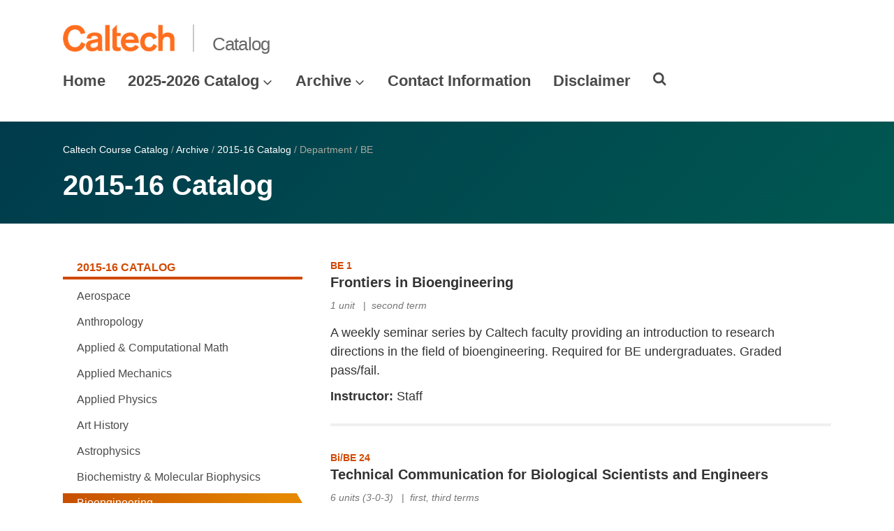

--- FILE ---
content_type: text/html; charset=utf-8
request_url: https://catalog.caltech.edu/archive/2015-16/department/BE/
body_size: 15158
content:
<!DOCTYPE html>

<html lang="en" class="no-js">

<head>
  <meta charset="utf-8">
  <meta http-equiv="X-UA-Compatible" content="IE=edge" />
  <title>2015-16 Catalog | Caltech Academic Catalog</title>
  
  
  
  <meta name="viewport" content="width=device-width, initial-scale=1">
  <link rel="shortcut icon" href="/static/theme7/img/favicon.ico">

  
  <link rel="stylesheet" type="text/css" href="/static/theme7/css/bootstrap-4.3.1.css">
  <link rel="stylesheet" type="text/css" href="/static/theme7/css/theme.css">

  
  
  <link rel="stylesheet" href="/static/core/scss/catalog.css">
  <link rel="stylesheet" href="/static/wagtail_menu/scss/wagtail_menu.css">
  <link rel="stylesheet" href="/static/advanced_table/scss/public.css">
  <link rel="stylesheet" href="/static/core/scss/print.css" media="print">

  <style>
    /* :target is the pseudo-element that styles "the thing that got scrolled to because the user arrived via a
       fragment". scroll-margin-top lets you say "Don't scroll directly to the target, scroll to 25px above it".
       We do this because the link is on the Course Title, but we want the Course Number to be visible when it gets
       scrolled to via fragment links. */
    :target {
      scroll-margin-top: 25px;
    }
  </style>


  
  <script src="https://ajax.googleapis.com/ajax/libs/jquery/3.3.1/jquery.min.js"></script>
  
  <script src="/static/theme7/js/modernizr-3.5.0-custom.js"></script>
  
  

  
  <script defer src="https://cdnjs.cloudflare.com/ajax/libs/underscore.js/1.9.1/underscore-min.js"></script>
  <script defer src="https://cdn.jsdelivr.net/npm/bootstrap@4.3.1/dist/js/bootstrap.bundle.min.js"></script>

  
  <script defer src="/static/theme7/js/theme.js"></script>

  
  
    <!-- Google tag (gtag.js) -->
    
    
    <script async src="https://www.googletagmanager.com/gtag/js?id=G-KDHV30NC26"></script>
    <script>
      window.dataLayer = window.dataLayer || [];
      function gtag(){window.dataLayer.push(arguments);}
      gtag('js', new Date()); 
      gtag('config', 'G-KDHV30NC26');  
    </script>
  
  <script defer src="/static/core/js/catalog_sidebar_menu_block.js"></script>
  <script defer src="/static/wagtail_menu/js/wagtail_menu.js"></script>


  
    
  
</head>

<body class="course-listing-page">
  
  
<div data-sprite="">
  <div style="display: none">
    <svg>
      <defs>
        <symbol id="icon-chevron-down" viewBox="0 0 512 512">
          <path d="M233.4 406.6c12.5 12.5 32.8 12.5 45.3 0l192-192c12.5-12.5 12.5-32.8 0-45.3s-32.8-12.5-45.3 0L256 338.7 86.6 169.4c-12.5-12.5-32.8-12.5-45.3 0s-12.5 32.8 0 45.3l192 192z"></path>
        </symbol>
        <symbol id="icon-chevron-left" viewBox="0 0 320 512">
          <path d="M9.4 233.4c-12.5 12.5-12.5 32.8 0 45.3l192 192c12.5 12.5 32.8 12.5 45.3 0s12.5-32.8 0-45.3L77.3 256 246.6 86.6c12.5-12.5 12.5-32.8 0-45.3s-32.8-12.5-45.3 0l-192 192z"></path>
        </symbol>
        <symbol id="icon-chevron-right" viewBox="0 0 320 512">
          <path d="M310.6 233.4c12.5 12.5 12.5 32.8 0 45.3l-192 192c-12.5 12.5-32.8 12.5-45.3 0s-12.5-32.8 0-45.3L242.7 256 73.4 86.6c-12.5-12.5-12.5-32.8 0-45.3s32.8-12.5 45.3 0l192 192z"></path>
        </symbol>
        <symbol id="icon-plus" viewBox="0 0 16 16">
          <path d="M14.5 8c0 .563-.469 1.031-1 1.031H9v4.5c0 .531-.469.969-1 .969a.98.98 0 0 1-1-.969v-4.5H2.5c-.563 0-1-.469-1-1.031a.98.98 0 0 1 1-.969H7v-4.5C7 1.97 7.438 1.5 8 1.5c.531 0 1 .469 1 1.031v4.5h4.5c.531-.031 1 .438 1 .969Z"></path>
        </symbol>
        <symbol id="icon-minus" viewBox="0 0 16 16">
          <path d="M13.5 9h-11c-.563 0-1-.438-1-1 0-.531.438-1 1-1h11c.531 0 1 .469 1 1 0 .563-.469 1-1 1Z"></path>
        </symbol>
        <symbol id="icon-xmark" viewBox="0 0 384 512">
          <path d="M342.6 150.6c12.5-12.5 12.5-32.8 0-45.3s-32.8-12.5-45.3 0L192 210.7 86.6 105.4c-12.5-12.5-32.8-12.5-45.3 0s-12.5 32.8 0 45.3L146.7 256 41.4 361.4c-12.5 12.5-12.5 32.8 0 45.3s32.8 12.5 45.3 0L192 301.3 297.4 406.6c12.5 12.5 32.8 12.5 45.3 0s12.5-32.8 0-45.3L237.3 256 342.6 150.6z"></path>
        </symbol>
      </defs>
    </svg>
  </div>
</div>



  
  <header class="width-1440-container">
    <div id="skip-to-content"><a href="#content">Skip to main content</a></div>
    <div class="header header--left d-flex flex-wrap">

      

      <div class="header__title w-100 d-flex flex-column flex-sm-row align-items-sm-end">
        <a class="header__title__caltech-link d-block" href="https://www.caltech.edu">
          <img alt="Caltech Logo" class="header__wordmark" src="/static/theme7/img/caltech-new-logo.png">
        </a>
        <div class="header__title__separator d-none d-sm-block"></div>
        <a class="header__title__homepage-link d-block mr-sm-auto" href="/">
          Catalog
        </a>
      </div>

      

      
  

<nav class="header__main-menu d-none d-xl-flex" aria-label="Main">
  
    
    
      
      
      <ul class="header__main-menu__level-1
      d-flex justify-content-start
      " id="main-menu-1" tabindex="-1" aria-label="Main">
      <li class="header__main-menu__level-1__item menu-item">
        
        <div class="header__main-menu__level-1__item__wrapper d-flex flex-row justify-content-start">
        
    
  
    
    
      <a class="header__main-menu__level-1__link" href="/">Home</a>
  
      
      
    
  
    
    
  
    
    
      
      
        
        </div>
      
      </li>
      <li class="header__main-menu__level-1__item menu-item">
        
        <div class="header__main-menu__level-1__item__wrapper d-flex flex-row justify-content-start">
        
    
  
    
    
      <a class="header__main-menu__level-1__link" href="/current/">2025-2026 Catalog</a>
  
      
      
        <button type="button" class="header__main-menu__level-1__opener dropdown-toggle dropdown-toggle-split" data-toggle="dropdown" aria-controls="main-menu-3" aria-haspopup="true" aria-expanded="false">
          <span class="sr-only">Open 2025-2026 Catalog submenu</span>
          
            <svg class="header__main-menu__level-1-opener-icon icon" aria-hidden="true" role=”presentation” focusable="false"><use href="#icon-chevron-down"></use></svg>
          
        </button>
      
    
  
    
    
  
    
    
      
      
      <ul class="header__main-menu__level-2
      
      dropdown-menu" id="main-menu-3" tabindex="-1" aria-label="2025-2026 Catalog">
      <li class="header__main-menu__level-2__item  dropdown-item">
        
    
  
    
    
      <a class="header__main-menu__level-2__link" href="/current/general-information/">General Information</a>
  
      
      
    
  
    
    
  
    
    
      
      
      </li>
      <li class="header__main-menu__level-2__item dropdown-item">
        
    
  
    
    
      <a class="header__main-menu__level-2__link" href="/current/areas-of-study-and-research/">Areas of Study and Research</a>
  
      
      
    
  
    
    
  
    
    
      
      
      </li>
      <li class="header__main-menu__level-2__item dropdown-item">
        
    
  
    
    
      <a class="header__main-menu__level-2__link" href="/current/information-for-undergraduate-students/">Information for Undergraduate Students</a>
  
      
      
    
  
    
    
  
    
    
      
      
      </li>
      <li class="header__main-menu__level-2__item dropdown-item">
        
    
  
    
    
      <a class="header__main-menu__level-2__link" href="/current/information-for-graduate-students/">Information for Graduate Students</a>
  
      
      
    
  
    
    
  
    
    
      
      
      </li>
      <li class="header__main-menu__level-2__item dropdown-item">
        
    
  
    
    
      <a class="header__main-menu__level-2__link" href="/current/2025-26/">Courses 2025-26</a>
  
      
      
    
  
    
    
  
    
    
      
      
      </li>
      <li class="header__main-menu__level-2__item dropdown-item">
        
    
  
    
    
      <a class="header__main-menu__level-2__link" href="/current/trustees-administration-faculty/">Trustees, Administration, Faculty</a>
  
      
      
    
  
    
    
      
      
      
      </li>
      
      </ul>
    
  
    
    
      
      
        
        </div>
      
      </li>
      <li class="header__main-menu__level-1__item menu-item">
        
        <div class="header__main-menu__level-1__item__wrapper d-flex flex-row justify-content-start">
        
    
  
    
    
      <a class="header__main-menu__level-1__link" href="/archive/">Archive</a>
  
      
      
        <button type="button" class="header__main-menu__level-1__opener dropdown-toggle dropdown-toggle-split" data-toggle="dropdown" aria-controls="main-menu-10" aria-haspopup="true" aria-expanded="false">
          <span class="sr-only">Open Archive submenu</span>
          
            <svg class="header__main-menu__level-1-opener-icon icon" aria-hidden="true" role=”presentation” focusable="false"><use href="#icon-chevron-down"></use></svg>
          
        </button>
      
    
  
    
    
  
    
    
      
      
      <ul class="header__main-menu__level-2
      
      dropdown-menu" id="main-menu-10" tabindex="-1" aria-label="Archive">
      <li class="header__main-menu__level-2__item  dropdown-item">
        
    
  
    
    
      <a class="header__main-menu__level-2__link" href="/archive/2024-25/">2024-25 Catalog</a>
  
      
      
    
  
    
    
  
    
    
      
      
      </li>
      <li class="header__main-menu__level-2__item dropdown-item">
        
    
  
    
    
      <a class="header__main-menu__level-2__link" href="/archive/2023-24/">2023-24 Catalog</a>
  
      
      
    
  
    
    
  
    
    
      
      
      </li>
      <li class="header__main-menu__level-2__item dropdown-item">
        
    
  
    
    
      <a class="header__main-menu__level-2__link" href="/archive/2022-23/">2022-23 Catalog</a>
  
      
      
    
  
    
    
  
    
    
      
      
      </li>
      <li class="header__main-menu__level-2__item dropdown-item">
        
    
  
    
    
      <a class="header__main-menu__level-2__link" href="/archive/2021-22/">2021-22 Catalog</a>
  
      
      
    
  
    
    
  
    
    
      
      
      </li>
      <li class="header__main-menu__level-2__item dropdown-item">
        
    
  
    
    
      <a class="header__main-menu__level-2__link" href="/archive/2020-21/">2020-21 Catalog</a>
  
      
      
    
  
    
    
  
    
    
      
      
      </li>
      <li class="header__main-menu__level-2__item dropdown-item">
        
    
  
    
    
      <a class="header__main-menu__level-2__link" href="/archive/2019-20/">2019-20 Catalog</a>
  
      
      
    
  
    
    
  
    
    
      
      
      </li>
      <li class="header__main-menu__level-2__item dropdown-item">
        
    
  
    
    
      <a class="header__main-menu__level-2__link" href="/archive/2018-19/">2018-19 Catalog</a>
  
      
      
    
  
    
    
  
    
    
      
      
      </li>
      <li class="header__main-menu__level-2__item dropdown-item">
        
    
  
    
    
      <a class="header__main-menu__level-2__link" href="/archive/2017-18/">2017-18 Catalog</a>
  
      
      
    
  
    
    
  
    
    
      
      
      </li>
      <li class="header__main-menu__level-2__item dropdown-item">
        
    
  
    
    
      <a class="header__main-menu__level-2__link" href="/archive/2016-17/">2016-17 Catalog</a>
  
      
      
    
  
    
    
  
    
    
      
      
      </li>
      <li class="header__main-menu__level-2__item dropdown-item">
        
    
  
    
    
      <a class="header__main-menu__level-2__link" href="/archive/2015-16/">2015-16 Catalog</a>
  
      
      
    
  
    
    
  
    
    
      
      
      </li>
      <li class="header__main-menu__level-2__item dropdown-item">
        
    
  
    
    
      <a class="header__main-menu__level-2__link" href="/archive/2014-15/">2014-15 Catalog</a>
  
      
      
    
  
    
    
  
    
    
      
      
      </li>
      <li class="header__main-menu__level-2__item dropdown-item">
        
    
  
    
    
      <a class="header__main-menu__level-2__link" href="/archive/2013-14/">2013-14 Catalog</a>
  
      
      
    
  
    
    
  
    
    
      
      
      </li>
      <li class="header__main-menu__level-2__item dropdown-item">
        
    
  
    
    
      <a class="header__main-menu__level-2__link" href="/archive/2012-13/">2012-13 Catalog</a>
  
      
      
    
  
    
    
      
      
      
      </li>
      
      </ul>
    
  
    
    
      
      
        
        </div>
      
      </li>
      <li class="header__main-menu__level-1__item menu-item">
        
        <div class="header__main-menu__level-1__item__wrapper d-flex flex-row justify-content-start">
        
    
  
    
    
      <a class="header__main-menu__level-1__link" href="/contact/">Contact Information</a>
  
      
      
    
  
    
    
  
    
    
      
      
        
        </div>
      
      </li>
      <li class="header__main-menu__level-1__item menu-item">
        
        <div class="header__main-menu__level-1__item__wrapper d-flex flex-row justify-content-start">
        
    
  
    
    
      <a class="header__main-menu__level-1__link" href="/please-note/">Disclaimer</a>
  
      
      
    
  
    
    
      
      
      
        </div>
      
      </li>
      
        <!--suppress HtmlWrongAttributeValue -->
        <li class="header__main-menu__level-1__item header__search" role="search" aria-label="Site">
          

<button type="button" class="header__search__button" aria-controls="search-form" aria-haspopup="true" aria-expanded="false" aria-label="Search">
  <img alt="" class="header__search__icon" src="/static/wagtail_menu/img/icon-search.png">
</button>

<form  id="search-form" class="header__search__form" action="/search/" method="GET">
  <label class="header__search__form__label mb-0 w-100 mr-3"><span class="sr-only">Search</span><input class="header__search__form__query w-100 h-100" type="search" name="q" value="" autocorrect="off" autocapitalize="off" autocomplete="off" spellcheck="false" /></label><button class="header__search__form__submit" type="submit">Search</button>
</form>

        </li>
      
      </ul>
    
  
</nav>



      
      <nav class="header__slide-menu-and-search d-flex d-xl-none justify-content-between" aria-label="Main">
        <div class="header__slide-menu slide-menu dropdown">
          <button type="button" class="slide-menu__opener dropdown-toggle" data-toggle="dropdown" aria-controls="slide-menu" aria-haspopup="true" aria-expanded="false" aria-label="Main Menu">
            Menu
            <img alt="" class="slide-menu__burger" src="/static/theme7/img/menu-burger.png">
          </button>

          <div id="slide-menu" class="slide-menu__dropdown dropdown-menu">
            <div class="slide-menu__slide-wrapper d-flex">
              <div class="slide-menu__level-1">
                <button class="slide-menu__close-wrapper">
                  <span class="slide-menu__close"><span class="oi oi-x"></span> Close</span>
                </button>

                <div class="slide-menu__divider slide-menu__divider--post-search dropdown-divider"></div>

                <div class="slide-menu__main-menu">
                  
  <ul class="slide-menu-ul">
  
    
    
      <li class="slide-menu__level-1__item d-flex">
        
          <a class="slide-menu__level-1__link" href="/">
            Home
          </a>

          
        
      </li>
    
  
    
    
      <li class="slide-menu__level-1__item d-flex">
        
          <a class="slide-menu__level-1__link" href="/current/">
            2025-2026 Catalog
          </a>

          
            
            <button type="button" class="slide-menu__level-1__slide-opener dropdown-toggle dropdown-toggle-split" data-slide-id="#slide-menu-slide-46023" aria-controls="slide-menu-slide-46023" aria-haspopup="true" aria-expanded="false">
              <svg class="slide-menu__arrow-icon icon" aria-hidden="true" role=”presentation” focusable="false"><use href="#icon-chevron-right"></use></svg>
              <span class="sr-only">Open 2025-2026 Catalog submenu</span>
            </button>
          
        
      </li>
    
  
    
    
  
    
    
  
    
    
  
    
    
  
    
    
  
    
    
  
    
    
      <li class="slide-menu__level-1__item d-flex">
        
          <a class="slide-menu__level-1__link" href="/archive/">
            Archive
          </a>

          
            
            <button type="button" class="slide-menu__level-1__slide-opener dropdown-toggle dropdown-toggle-split" data-slide-id="#slide-menu-slide-25206" aria-controls="slide-menu-slide-25206" aria-haspopup="true" aria-expanded="false">
              <svg class="slide-menu__arrow-icon icon" aria-hidden="true" role=”presentation” focusable="false"><use href="#icon-chevron-right"></use></svg>
              <span class="sr-only">Open Archive submenu</span>
            </button>
          
        
      </li>
    
  
    
    
  
    
    
  
    
    
  
    
    
  
    
    
  
    
    
  
    
    
  
    
    
  
    
    
  
    
    
  
    
    
  
    
    
  
    
    
  
    
    
      <li class="slide-menu__level-1__item d-flex">
        
          <a class="slide-menu__level-1__link" href="/contact/">
            Contact Information
          </a>

          
        
      </li>
    
  
    
    
      <li class="slide-menu__level-1__item d-flex">
        
          <a class="slide-menu__level-1__link" href="/please-note/">
            Disclaimer
          </a>

          
        
      </li>
    
  
</ul>


                </div>

                
                

                <div class="slide-menu__utility-menu d-md-none">
                  
                </div>
              </div>

              
  


  
  

  
  

  
  
    
      
        
        <div class="slide-menu__level-2 align-self-start" id="slide-menu-slide-46023" tabindex="-1" aria-label="2025-2026 Catalog submenu">
          <div class="slide-menu__level-2__black-stripe"></div>
          <div class="slide-menu__level-2__content">
            <div class="slide-menu__level-2__title">
              2025-2026 Catalog
            </div>
            <button class="slide-menu__level-2__back-button" tabindex="0">
              <svg class="slide-menu__arrow-icon icon" aria-hidden="true" role=”presentation” focusable="false"><use href="#icon-chevron-left"></use></svg> Back
            </button>
            <div class="slide-menu__divider slide-menu__divider--slide dropdown-divider"></div>
            <ul class="slide-menu__level-2__list" aria-label="2025-2026 Catalog">
              <li class="slide-menu__level-2__item">
      
    

    
      <a class="slide-menu__level-2__link" href="/current/general-information/">
        General Information
      </a>
    

    
    
    
  

  
  
    
      </li><li class="slide-menu__level-2__item">
    

    
      <a class="slide-menu__level-2__link" href="/current/areas-of-study-and-research/">
        Areas of Study and Research
      </a>
    

    
    
    
  

  
  
    
      </li><li class="slide-menu__level-2__item">
    

    
      <a class="slide-menu__level-2__link" href="/current/information-for-undergraduate-students/">
        Information for Undergraduate Students
      </a>
    

    
    
    
  

  
  
    
      </li><li class="slide-menu__level-2__item">
    

    
      <a class="slide-menu__level-2__link" href="/current/information-for-graduate-students/">
        Information for Graduate Students
      </a>
    

    
    
    
  

  
  
    
      </li><li class="slide-menu__level-2__item">
    

    
      <a class="slide-menu__level-2__link" href="/current/2025-26/">
        Courses 2025-26
      </a>
    

    
    
    
  

  
  
    
      </li><li class="slide-menu__level-2__item">
    

    
      <a class="slide-menu__level-2__link" href="/current/trustees-administration-faculty/">
        Trustees, Administration, Faculty
      </a>
    

    
      </li></ul>
    
    
    
      </div></div>
    
  

  
  

  
  
    
      
        
        <div class="slide-menu__level-2 align-self-start" id="slide-menu-slide-25206" tabindex="-1" aria-label="Archive submenu">
          <div class="slide-menu__level-2__black-stripe"></div>
          <div class="slide-menu__level-2__content">
            <div class="slide-menu__level-2__title">
              Archive
            </div>
            <button class="slide-menu__level-2__back-button" tabindex="0">
              <svg class="slide-menu__arrow-icon icon" aria-hidden="true" role=”presentation” focusable="false"><use href="#icon-chevron-left"></use></svg> Back
            </button>
            <div class="slide-menu__divider slide-menu__divider--slide dropdown-divider"></div>
            <ul class="slide-menu__level-2__list" aria-label="Archive">
              <li class="slide-menu__level-2__item">
      
    

    
      <a class="slide-menu__level-2__link" href="/archive/2024-25/">
        2024-25 Catalog
      </a>
    

    
    
    
  

  
  
    
      </li><li class="slide-menu__level-2__item">
    

    
      <a class="slide-menu__level-2__link" href="/archive/2023-24/">
        2023-24 Catalog
      </a>
    

    
    
    
  

  
  
    
      </li><li class="slide-menu__level-2__item">
    

    
      <a class="slide-menu__level-2__link" href="/archive/2022-23/">
        2022-23 Catalog
      </a>
    

    
    
    
  

  
  
    
      </li><li class="slide-menu__level-2__item">
    

    
      <a class="slide-menu__level-2__link" href="/archive/2021-22/">
        2021-22 Catalog
      </a>
    

    
    
    
  

  
  
    
      </li><li class="slide-menu__level-2__item">
    

    
      <a class="slide-menu__level-2__link" href="/archive/2020-21/">
        2020-21 Catalog
      </a>
    

    
    
    
  

  
  
    
      </li><li class="slide-menu__level-2__item">
    

    
      <a class="slide-menu__level-2__link" href="/archive/2019-20/">
        2019-20 Catalog
      </a>
    

    
    
    
  

  
  
    
      </li><li class="slide-menu__level-2__item">
    

    
      <a class="slide-menu__level-2__link" href="/archive/2018-19/">
        2018-19 Catalog
      </a>
    

    
    
    
  

  
  
    
      </li><li class="slide-menu__level-2__item">
    

    
      <a class="slide-menu__level-2__link" href="/archive/2017-18/">
        2017-18 Catalog
      </a>
    

    
    
    
  

  
  
    
      </li><li class="slide-menu__level-2__item">
    

    
      <a class="slide-menu__level-2__link" href="/archive/2016-17/">
        2016-17 Catalog
      </a>
    

    
    
    
  

  
  
    
      </li><li class="slide-menu__level-2__item">
    

    
      <a class="slide-menu__level-2__link" href="/archive/2015-16/">
        2015-16 Catalog
      </a>
    

    
    
    
  

  
  
    
      </li><li class="slide-menu__level-2__item">
    

    
      <a class="slide-menu__level-2__link" href="/archive/2014-15/">
        2014-15 Catalog
      </a>
    

    
    
    
  

  
  
    
      </li><li class="slide-menu__level-2__item">
    

    
      <a class="slide-menu__level-2__link" href="/archive/2013-14/">
        2013-14 Catalog
      </a>
    

    
    
    
  

  
  
    
      </li><li class="slide-menu__level-2__item">
    

    
      <a class="slide-menu__level-2__link" href="/archive/2012-13/">
        2012-13 Catalog
      </a>
    

    
      </li></ul>
    
    
    
      </div></div>
    
  

  
  

  
  



            </div>
          </div>
        </div>

        
        <div class="header__search" role="search" aria-label="Site">
          <button type="button" class="header__search__button" aria-controls="search-form" aria-haspopup="true" aria-expanded="false" aria-label="Search">
            <img alt="" class="header__search__icon" src="/static/theme7/img/icon-search.png">
          </button>

          <form id="search-form" class="header__search__form" action="/search/" method="GET">
            <label class="header__search__form__label mb-0 w-100 mr-3"><span class="sr-only">Search</span><input class="header__search__form__query w-100 h-100" type="search" name="q" value="" autocorrect="off" autocapitalize="off" autocomplete="off" spellcheck="false" /></label><button class="header__search__form__submit btn btn-primary rounded-0" type="submit">Search</button>
          </form>
        </div>
      </nav>
    </div>
  </header>

  
  <div class="simple-page-header-block py-5">
    <div class="simple-page-header-block__breadcrumbs pb-4">
      
  
  
    
  
    
    
    <a class="" href="/">Caltech Course Catalog</a> /
  

  



  
    
  
    
    
    <a class="" href="/archive/">Archive</a> /
  

  



  
    
  
    
    
    <a class="" href="/archive/2015-16/">2015-16 Catalog</a> /
  

  
    Department / BE
  



  

    </div>
    <h1 class="simple-page-header-block__title">
      2015-16 Catalog
    </h1>
  </div>

  
  <main id="content" class="content ">
    
    

    
    
  
    <div class="block-LeftSidebarBlock">
      

<div class="layout-wrapper">
  
  <div class="left-sidebar-block layout-block row d-flex flex-column flex-sm-row">
    <aside aria-label="sidebar" class="left-sidebar-block__sidebar grid-item col-sm-4 pb-5 pb-sm-0 js-sidebar">
      
        <section class="block-CatalogSidebarMenuBlock">
          



  <div class="sidebar-menu-block">
    
      <button type="button" class="sidebar-menu-block__opener dropdown-toggle d-sm-none" data-toggle="dropdown" aria-controls="sidebar-menu-block-37098" aria-haspopup="true" aria-expanded="false">
        Related Pages <img class="sidebar-menu-block__burger" src="/static/wagtail_menu/img/menu-burger.png" alt="open sidebar menu">
      </button>
      <nav id="sidebar-menu-block-37098" class="sidebar-menu-block__menu dropdown-menu" aria-label="Related Pages">
        <button type="button" class="sidebar-menu-block__close d-sm-none">
          Close <svg class="sidebar-menu-block__menu__icon icon" aria-hidden="true" role=”presentation” focusable="false"><use href="#icon-xmark"></use></svg>
        </button>
        <div class="sidebar-menu-block__level-1">
          
          
          <a class="sidebar-menu-block__level-1__link" href="/archive/2015-16/">
            2015-16 Catalog
          </a>

          
            
            
              
              

<ul class="sidebar-menu-block__level-2  show js-sidebar-menu-current" id="" aria-label=" submenu">
  
    <li class="sidebar-menu-block__level-2__item d-flex flex-column menu-item">
      <div class="sidebar-menu-block__level-2__item__wrapper ">
        <a class="sidebar-menu-block__level-2__link" href="/archive/2015-16/department/Ae/">
          Aerospace
        </a>
      </div>
    </li>
  
    <li class="sidebar-menu-block__level-2__item d-flex flex-column menu-item">
      <div class="sidebar-menu-block__level-2__item__wrapper ">
        <a class="sidebar-menu-block__level-2__link" href="/archive/2015-16/department/An/">
          Anthropology
        </a>
      </div>
    </li>
  
    <li class="sidebar-menu-block__level-2__item d-flex flex-column menu-item">
      <div class="sidebar-menu-block__level-2__item__wrapper ">
        <a class="sidebar-menu-block__level-2__link" href="/archive/2015-16/department/ACM/">
          Applied &amp; Computational Math
        </a>
      </div>
    </li>
  
    <li class="sidebar-menu-block__level-2__item d-flex flex-column menu-item">
      <div class="sidebar-menu-block__level-2__item__wrapper ">
        <a class="sidebar-menu-block__level-2__link" href="/archive/2015-16/department/AM/">
          Applied Mechanics
        </a>
      </div>
    </li>
  
    <li class="sidebar-menu-block__level-2__item d-flex flex-column menu-item">
      <div class="sidebar-menu-block__level-2__item__wrapper ">
        <a class="sidebar-menu-block__level-2__link" href="/archive/2015-16/department/APh/">
          Applied Physics
        </a>
      </div>
    </li>
  
    <li class="sidebar-menu-block__level-2__item d-flex flex-column menu-item">
      <div class="sidebar-menu-block__level-2__item__wrapper ">
        <a class="sidebar-menu-block__level-2__link" href="/archive/2015-16/department/Art/">
          Art History
        </a>
      </div>
    </li>
  
    <li class="sidebar-menu-block__level-2__item d-flex flex-column menu-item">
      <div class="sidebar-menu-block__level-2__item__wrapper ">
        <a class="sidebar-menu-block__level-2__link" href="/archive/2015-16/department/Ay/">
          Astrophysics
        </a>
      </div>
    </li>
  
    <li class="sidebar-menu-block__level-2__item d-flex flex-column menu-item">
      <div class="sidebar-menu-block__level-2__item__wrapper ">
        <a class="sidebar-menu-block__level-2__link" href="/archive/2015-16/department/BMB/">
          Biochemistry &amp; Molecular Biophysics
        </a>
      </div>
    </li>
  
    <li class="sidebar-menu-block__level-2__item d-flex flex-column menu-item">
      <div class="sidebar-menu-block__level-2__item__wrapper show js-sidebar-menu-current">
        <a class="sidebar-menu-block__level-2__link" href="/archive/2015-16/department/BE/">
          Bioengineering
        </a>
      </div>
    </li>
  
    <li class="sidebar-menu-block__level-2__item d-flex flex-column menu-item">
      <div class="sidebar-menu-block__level-2__item__wrapper ">
        <a class="sidebar-menu-block__level-2__link" href="/archive/2015-16/department/Bi/">
          Biology
        </a>
      </div>
    </li>
  
    <li class="sidebar-menu-block__level-2__item d-flex flex-column menu-item">
      <div class="sidebar-menu-block__level-2__item__wrapper ">
        <a class="sidebar-menu-block__level-2__link" href="/archive/2015-16/department/BEM/">
          Business Economics &amp; Management
        </a>
      </div>
    </li>
  
    <li class="sidebar-menu-block__level-2__item d-flex flex-column menu-item">
      <div class="sidebar-menu-block__level-2__item__wrapper ">
        <a class="sidebar-menu-block__level-2__link" href="/archive/2015-16/department/ChE/">
          Chemical Engineering
        </a>
      </div>
    </li>
  
    <li class="sidebar-menu-block__level-2__item d-flex flex-column menu-item">
      <div class="sidebar-menu-block__level-2__item__wrapper ">
        <a class="sidebar-menu-block__level-2__link" href="/archive/2015-16/department/Ch/">
          Chemistry
        </a>
      </div>
    </li>
  
    <li class="sidebar-menu-block__level-2__item d-flex flex-column menu-item">
      <div class="sidebar-menu-block__level-2__item__wrapper ">
        <a class="sidebar-menu-block__level-2__link" href="/archive/2015-16/department/CE/">
          Civil Engineering
        </a>
      </div>
    </li>
  
    <li class="sidebar-menu-block__level-2__item d-flex flex-column menu-item">
      <div class="sidebar-menu-block__level-2__item__wrapper ">
        <a class="sidebar-menu-block__level-2__link" href="/archive/2015-16/department/CNS/">
          Computation &amp; Neural Systems (E&amp;AS)
        </a>
      </div>
    </li>
  
    <li class="sidebar-menu-block__level-2__item d-flex flex-column menu-item">
      <div class="sidebar-menu-block__level-2__item__wrapper ">
        <a class="sidebar-menu-block__level-2__link" href="/archive/2015-16/department/CS/">
          Computer Science
        </a>
      </div>
    </li>
  
    <li class="sidebar-menu-block__level-2__item d-flex flex-column menu-item">
      <div class="sidebar-menu-block__level-2__item__wrapper ">
        <a class="sidebar-menu-block__level-2__link" href="/archive/2015-16/department/CMS/">
          Computing and Mathematical Sciences
        </a>
      </div>
    </li>
  
    <li class="sidebar-menu-block__level-2__item d-flex flex-column menu-item">
      <div class="sidebar-menu-block__level-2__item__wrapper ">
        <a class="sidebar-menu-block__level-2__link" href="/archive/2015-16/department/CDS/">
          Control &amp; Dynamical Systems
        </a>
      </div>
    </li>
  
    <li class="sidebar-menu-block__level-2__item d-flex flex-column menu-item">
      <div class="sidebar-menu-block__level-2__item__wrapper ">
        <a class="sidebar-menu-block__level-2__link" href="/archive/2015-16/department/Ec/">
          Economics
        </a>
      </div>
    </li>
  
    <li class="sidebar-menu-block__level-2__item d-flex flex-column menu-item">
      <div class="sidebar-menu-block__level-2__item__wrapper ">
        <a class="sidebar-menu-block__level-2__link" href="/archive/2015-16/department/EE/">
          Electrical Engineering
        </a>
      </div>
    </li>
  
    <li class="sidebar-menu-block__level-2__item d-flex flex-column menu-item">
      <div class="sidebar-menu-block__level-2__item__wrapper ">
        <a class="sidebar-menu-block__level-2__link" href="/archive/2015-16/department/EST/">
          Energy Science and Technology
        </a>
      </div>
    </li>
  
    <li class="sidebar-menu-block__level-2__item d-flex flex-column menu-item">
      <div class="sidebar-menu-block__level-2__item__wrapper ">
        <a class="sidebar-menu-block__level-2__link" href="/archive/2015-16/department/E/">
          Engineering
        </a>
      </div>
    </li>
  
    <li class="sidebar-menu-block__level-2__item d-flex flex-column menu-item">
      <div class="sidebar-menu-block__level-2__item__wrapper ">
        <a class="sidebar-menu-block__level-2__link" href="/archive/2015-16/department/En/">
          English
        </a>
      </div>
    </li>
  
    <li class="sidebar-menu-block__level-2__item d-flex flex-column menu-item">
      <div class="sidebar-menu-block__level-2__item__wrapper ">
        <a class="sidebar-menu-block__level-2__link" href="/archive/2015-16/department/ESL/">
          English as a Second Language
        </a>
      </div>
    </li>
  
    <li class="sidebar-menu-block__level-2__item d-flex flex-column menu-item">
      <div class="sidebar-menu-block__level-2__item__wrapper ">
        <a class="sidebar-menu-block__level-2__link" href="/archive/2015-16/department/ESE/">
          Environmental Science &amp; Engineering
        </a>
      </div>
    </li>
  
    <li class="sidebar-menu-block__level-2__item d-flex flex-column menu-item">
      <div class="sidebar-menu-block__level-2__item__wrapper ">
        <a class="sidebar-menu-block__level-2__link" href="/archive/2015-16/department/F/">
          Film
        </a>
      </div>
    </li>
  
    <li class="sidebar-menu-block__level-2__item d-flex flex-column menu-item">
      <div class="sidebar-menu-block__level-2__item__wrapper ">
        <a class="sidebar-menu-block__level-2__link" href="/archive/2015-16/department/FS/">
          First-Year Seminars
        </a>
      </div>
    </li>
  
    <li class="sidebar-menu-block__level-2__item d-flex flex-column menu-item">
      <div class="sidebar-menu-block__level-2__item__wrapper ">
        <a class="sidebar-menu-block__level-2__link" href="/archive/2015-16/department/Ge/">
          Geology
        </a>
      </div>
    </li>
  
    <li class="sidebar-menu-block__level-2__item d-flex flex-column menu-item">
      <div class="sidebar-menu-block__level-2__item__wrapper ">
        <a class="sidebar-menu-block__level-2__link" href="/archive/2015-16/department/H/">
          History
        </a>
      </div>
    </li>
  
    <li class="sidebar-menu-block__level-2__item d-flex flex-column menu-item">
      <div class="sidebar-menu-block__level-2__item__wrapper ">
        <a class="sidebar-menu-block__level-2__link" href="/archive/2015-16/department/HPS/">
          History and Philosophy of Science
        </a>
      </div>
    </li>
  
    <li class="sidebar-menu-block__level-2__item d-flex flex-column menu-item">
      <div class="sidebar-menu-block__level-2__item__wrapper ">
        <a class="sidebar-menu-block__level-2__link" href="/archive/2015-16/department/Hum/">
          Humanities
        </a>
      </div>
    </li>
  
    <li class="sidebar-menu-block__level-2__item d-flex flex-column menu-item">
      <div class="sidebar-menu-block__level-2__item__wrapper ">
        <a class="sidebar-menu-block__level-2__link" href="/archive/2015-16/department/IST/">
          Information Science and Technology
        </a>
      </div>
    </li>
  
    <li class="sidebar-menu-block__level-2__item d-flex flex-column menu-item">
      <div class="sidebar-menu-block__level-2__item__wrapper ">
        <a class="sidebar-menu-block__level-2__link" href="/archive/2015-16/department/L/">
          Languages
        </a>
      </div>
    </li>
  
    <li class="sidebar-menu-block__level-2__item d-flex flex-column menu-item">
      <div class="sidebar-menu-block__level-2__item__wrapper ">
        <a class="sidebar-menu-block__level-2__link" href="/archive/2015-16/department/Law/">
          Law
        </a>
      </div>
    </li>
  
    <li class="sidebar-menu-block__level-2__item d-flex flex-column menu-item">
      <div class="sidebar-menu-block__level-2__item__wrapper ">
        <a class="sidebar-menu-block__level-2__link" href="/archive/2015-16/department/MS/">
          Materials Science
        </a>
      </div>
    </li>
  
    <li class="sidebar-menu-block__level-2__item d-flex flex-column menu-item">
      <div class="sidebar-menu-block__level-2__item__wrapper ">
        <a class="sidebar-menu-block__level-2__link" href="/archive/2015-16/department/Ma/">
          Mathematics
        </a>
      </div>
    </li>
  
    <li class="sidebar-menu-block__level-2__item d-flex flex-column menu-item">
      <div class="sidebar-menu-block__level-2__item__wrapper ">
        <a class="sidebar-menu-block__level-2__link" href="/archive/2015-16/department/ME/">
          Mechanical Engineering
        </a>
      </div>
    </li>
  
    <li class="sidebar-menu-block__level-2__item d-flex flex-column menu-item">
      <div class="sidebar-menu-block__level-2__item__wrapper ">
        <a class="sidebar-menu-block__level-2__link" href="/archive/2015-16/department/MedE/">
          Medical Engineering
        </a>
      </div>
    </li>
  
    <li class="sidebar-menu-block__level-2__item d-flex flex-column menu-item">
      <div class="sidebar-menu-block__level-2__item__wrapper ">
        <a class="sidebar-menu-block__level-2__link" href="/archive/2015-16/department/Mu/">
          Music
        </a>
      </div>
    </li>
  
    <li class="sidebar-menu-block__level-2__item d-flex flex-column menu-item">
      <div class="sidebar-menu-block__level-2__item__wrapper ">
        <a class="sidebar-menu-block__level-2__link" href="/archive/2015-16/department/NB/">
          Neurobiology
        </a>
      </div>
    </li>
  
    <li class="sidebar-menu-block__level-2__item d-flex flex-column menu-item">
      <div class="sidebar-menu-block__level-2__item__wrapper ">
        <a class="sidebar-menu-block__level-2__link" href="/archive/2015-16/department/PA/">
          Performance and Activities
        </a>
      </div>
    </li>
  
    <li class="sidebar-menu-block__level-2__item d-flex flex-column menu-item">
      <div class="sidebar-menu-block__level-2__item__wrapper ">
        <a class="sidebar-menu-block__level-2__link" href="/archive/2015-16/department/Pl/">
          Philosophy
        </a>
      </div>
    </li>
  
    <li class="sidebar-menu-block__level-2__item d-flex flex-column menu-item">
      <div class="sidebar-menu-block__level-2__item__wrapper ">
        <a class="sidebar-menu-block__level-2__link" href="/archive/2015-16/department/PE/">
          Physical Education
        </a>
      </div>
    </li>
  
    <li class="sidebar-menu-block__level-2__item d-flex flex-column menu-item">
      <div class="sidebar-menu-block__level-2__item__wrapper ">
        <a class="sidebar-menu-block__level-2__link" href="/archive/2015-16/department/Ph/">
          Physics
        </a>
      </div>
    </li>
  
    <li class="sidebar-menu-block__level-2__item d-flex flex-column menu-item">
      <div class="sidebar-menu-block__level-2__item__wrapper ">
        <a class="sidebar-menu-block__level-2__link" href="/archive/2015-16/department/PS/">
          Political Science
        </a>
      </div>
    </li>
  
    <li class="sidebar-menu-block__level-2__item d-flex flex-column menu-item">
      <div class="sidebar-menu-block__level-2__item__wrapper ">
        <a class="sidebar-menu-block__level-2__link" href="/archive/2015-16/department/Psy/">
          Psychology
        </a>
      </div>
    </li>
  
    <li class="sidebar-menu-block__level-2__item d-flex flex-column menu-item">
      <div class="sidebar-menu-block__level-2__item__wrapper ">
        <a class="sidebar-menu-block__level-2__link" href="/archive/2015-16/department/SS/">
          Social Science
        </a>
      </div>
    </li>
  
    <li class="sidebar-menu-block__level-2__item d-flex flex-column menu-item">
      <div class="sidebar-menu-block__level-2__item__wrapper ">
        <a class="sidebar-menu-block__level-2__link" href="/archive/2015-16/department/Wr/">
          Writing
        </a>
      </div>
    </li>
  
</ul>

            
          
        </div>
      </nav>
    
  </div>


        </section>
      
    </aside>
    <div class="left-sidebar-block__content grid-item col-sm-8 pb-5 pb-sm-0 js-sidebar-content">
      
      
        
          
          

<div class="course-description2 " id="be-1">
  <div class="course-description2__label">
    BE 1
  </div>
  <h2 class="course-description2__title">
    Frontiers in Bioengineering
  </h2>
  <div class="course-description2__units-and-terms">
    <span class="course-description2__units-and-terms__item">1 unit</span>
    &nbsp; |&nbsp;
    <span class="course-description2__units-and-terms__item">second term</span>
  </div>
  
  <div class="course-description2__description course-description2__general-text">
    A weekly seminar series by Caltech faculty providing an introduction to research directions in the field of bioengineering. Required for BE undergraduates. Graded pass/fail.

  </div>
  
    <div class="course-description2__instructors course-description2__general-text">
      <span class="course-description2__instructors__label font-weight-bold">Instructor:</span>
      Staff
    </div>
  
</div>

        
          
          

<div class="course-description2 " id="bibe-24">
  <div class="course-description2__label">
    Bi/BE 24
  </div>
  <h2 class="course-description2__title">
    Technical Communication for Biological Scientists and Engineers
  </h2>
  <div class="course-description2__units-and-terms">
    <span class="course-description2__units-and-terms__item">6 units (3-0-3)</span>
    &nbsp; |&nbsp;
    <span class="course-description2__units-and-terms__item">first, third terms</span>
  </div>
  
  <div class="course-description2__description course-description2__general-text">
    This course offers instruction and practice in writing and speaking relevant to professional biological scientists and engineers working in research, teaching, and/or medical careers. Students will write a paper for a scientific or engineering journal, either based on their previous research or written as a review paper of current work in their field. A Caltech faculty member, a postdoctoral scholar, or technical staff member serves as a technical mentor for each student, to provide feedback on the content and style of the paper. Oral presentations will be based on writing produced in the course, with feedback from instructors and peers. Fulfills the Institute scientific writing requirement.

  </div>
  
    <div class="course-description2__instructors course-description2__general-text">
      <span class="course-description2__instructors__label font-weight-bold">Instructor:</span>
      Staff
    </div>
  
</div>

        
          
          

<div class="course-description2 " id="be-98">
  <div class="course-description2__label">
    BE 98
  </div>
  <h2 class="course-description2__title">
    Undergraduate Research in Bioengineering
  </h2>
  <div class="course-description2__units-and-terms">
    <span class="course-description2__units-and-terms__item">Variable units, as arranged with the advising faculty member</span>
    &nbsp; |&nbsp;
    <span class="course-description2__units-and-terms__item">first, second, third terms</span>
  </div>
  
  <div class="course-description2__description course-description2__general-text">
    Undergraduate research with a written report at the end of each term; supervised by a Caltech faculty member, or coadvised by a Caltech faculty member and an external researcher. Graded pass/fail.

  </div>
  
    <div class="course-description2__instructors course-description2__general-text">
      <span class="course-description2__instructors__label font-weight-bold">Instructor:</span>
      Staff
    </div>
  
</div>

        
          
          

<div class="course-description2 " id="bebi-101">
  <div class="course-description2__label">
    BE/Bi 101
  </div>
  <h2 class="course-description2__title">
    Order of Magnitude Biology
  </h2>
  <div class="course-description2__units-and-terms">
    <span class="course-description2__units-and-terms__item">6 units (3-0-3)</span>
    &nbsp; |&nbsp;
    <span class="course-description2__units-and-terms__item">third term</span>
  </div>
  
    <div class="course-description2__prerequisites">Prerequisites: none.</div>
  
  <div class="course-description2__description course-description2__general-text">
    In this course, students will develop skills in the art of educated guesswork and apply them to the biological sciences. Building from a few key numbers in biology, students will "size up" biological systems by making inferences and generating hypotheses about phenomena such as the rates and energy budgets of key biological processes. The course will cover the breadth of biological scales: molecular, cellular, organismal, communal, and planetary. Undergraduate and graduate students of all levels are welcome.  Offered alternate years; offered 2015-16.

  </div>
  
    <div class="course-description2__instructors course-description2__general-text">
      <span class="course-description2__instructors__label font-weight-bold">Instructors:</span>
      Bois, Phillips
    </div>
  
</div>

        
          
          

<div class="course-description2 " id="bebi-103">
  <div class="course-description2__label">
    BE/Bi 103
  </div>
  <h2 class="course-description2__title">
    Data Analysis in the Biological Sciences
  </h2>
  <div class="course-description2__units-and-terms">
    <span class="course-description2__units-and-terms__item">9 units (1-3-5)</span>
    &nbsp; |&nbsp;
    <span class="course-description2__units-and-terms__item">first term</span>
  </div>
  
    <div class="course-description2__prerequisites">Prerequisites: CS 1 or equivalent; Bi 1, Bi 1x, Bi 8, or equivalent; or instructor&#x27;s permission.</div>
  
  <div class="course-description2__description course-description2__general-text">
    This course covers a basic set of tools needed to analyze quantitative data in biological systems, both natural and engineered. Students will analyze real data in class and in homework. Python will be used as the programming language of instruction. Topics will include regression, parameter estimation, outlier detection and correction, error estimation, image processing and quantifcation, denoising, hypothesis testing, and data display and presentation.

  </div>
  
    <div class="course-description2__instructors course-description2__general-text">
      <span class="course-description2__instructors__label font-weight-bold">Instructor:</span>
      Bois
    </div>
  
</div>

        
          
          

<div class="course-description2 course-description2--not-offered" id="bebimede-106">
  <div class="course-description2__label">
    BE/Bi/MedE 106
  </div>
  <h2 class="course-description2__title">
    Introduction to Biomechanics
  </h2>
  <div class="course-description2__units-and-terms">
    <span class="course-description2__units-and-terms__item">9 units (3-0-6)</span>
    &nbsp; |&nbsp;
    <span class="course-description2__units-and-terms__item">third term</span>
  </div>
  
  <div class="course-description2__description course-description2__general-text">
    Introduction to the basic concepts of applying engineering principles of solid and fluid mechanics to the study of biological systems. The course emphasizes the organismal, rather than the molecular, level of complexity. It draws on a wide array of biological phenomena from plants and animals, and is not intended as a technical introduction to medically related biomechanics. Topics may include fundamental properties of solids and fluids, viscoelasticity, drag, biological pumps, locomotion, and muscle mechanics. Not offered 2015-16.

  </div>
  
</div>

        
          
          

<div class="course-description2 " id="be-107">
  <div class="course-description2__label">
    BE 107
  </div>
  <h2 class="course-description2__title">
    Exploring Biological Principles Through Bio-Inspired Design
  </h2>
  <div class="course-description2__units-and-terms">
    <span class="course-description2__units-and-terms__item">9 units (3-5-1)</span>
    &nbsp; |&nbsp;
    <span class="course-description2__units-and-terms__item">third term</span>
  </div>
  
    <div class="course-description2__prerequisites">Prerequisites: None.</div>
  
  <div class="course-description2__description course-description2__general-text">
    Students will formulate and implement an engineering project designed to explore a biological principle or property that is exhibited in nature. Students will work in small teams in which they build a hardware platform that is motivated by a biological example in which a given approach or architecture is used to implement a given behavior. Alternatively, the team will construct new experimental instruments in order to test for the presence of an engineering principle in a biological system. Example topics include bio-inspired control of motion (from bacteria to insects), processing of sensory information (molecules to neurons), and robustness/fault-tolerance. Each project will involve proposing a specific mechanism to be explored, designing an engineering system that can be used to demonstrate and evaluate the mechanism, and building a computer-controlled, electro-mechanical system in the lab that implements or characterizes the proposed mechanism, behavior or architecture.

  </div>
  
    <div class="course-description2__instructors course-description2__general-text">
      <span class="course-description2__instructors__label font-weight-bold">Instructors:</span>
      Dickinson, Murray
    </div>
  
</div>

        
          
          

<div class="course-description2 " id="chebemede-112">
  <div class="course-description2__label">
    ChE/BE/MedE 112
  </div>
  <h2 class="course-description2__title">
    Design, Invention, and Fundamentals of Microfluidic Systems
  </h2>
  <div class="course-description2__units-and-terms">
    <span class="course-description2__units-and-terms__item">9 units (3-0-6)</span>
    &nbsp; |&nbsp;
    <span class="course-description2__units-and-terms__item">second term</span>
  </div>
  
  <div class="course-description2__description course-description2__general-text">
    This course combines three parts. First, it will cover fundamental aspects of kinetics, mass-transport, and fluid physics that are relevant to microfluidic systems. Second, it will provide an understanding of how new technologies are invented and reduced to practice. Finally, students in the course will work together to design microfluidic systems that address challenges in Global Health, with an emphasis on students' inventive contributions and creativity. Students will be encouraged and helped, but not required, to develop their inventions further by working with OTT and entrepreneurial resources on campus. Participants in this course benefit from enrollment of students with diverse backgrounds and interests. For chemical engineers, suggested but not required courses are ChE 101 (Chemical Reaction Engineering) and ChE 103abc (Transport Phenomena). Students are encouraged to contact the instructor to discuss enrollment.

  </div>
  
    <div class="course-description2__instructors course-description2__general-text">
      <span class="course-description2__instructors__label font-weight-bold">Instructor:</span>
      Ismagilov
    </div>
  
</div>

        
          
          

<div class="course-description2 " id="phapheebe-118-ab">
  <div class="course-description2__label">
    Ph/APh/EE/BE 118 ab
  </div>
  <h2 class="course-description2__title">
    Physics of Measurement
  </h2>
  <div class="course-description2__units-and-terms">
    <span class="course-description2__units-and-terms__item">9 units (3-0-6)</span>
    &nbsp; |&nbsp;
    <span class="course-description2__units-and-terms__item">first and second terms</span>
  </div>
  
    <div class="course-description2__prerequisites">Prerequisites: Ph127, APh 105, or equivalent, or permission from instructor.</div>
  
  <div class="course-description2__description course-description2__general-text">
    This course focuses on exploring the fundamental underpinnings of experimental measurements from the perspectives of responsivity, noise, backaction, and information. Its overarching goal is to enable students to critically evaluate real measurement systems, and to determine the ultimate fundamental and practical limits to information that can be extracted from them. Topics will include physical signal transduction and responsivity, fundamental noise processes, modulation, frequency conversion, synchronous detection, signal-sampling techniques, digitization, signal transforms, spectral analyses, and correlations. The first term will cover the essential fundamental underpinnings, while topics in second term will include examples from optical methods, high-frequency and fast temporal measurements, biological interfaces, signal transduction, biosensing, and measurements at the quantum limit.

  </div>
  
    <div class="course-description2__instructors course-description2__general-text">
      <span class="course-description2__instructors__label font-weight-bold">Instructor:</span>
      Roukes
    </div>
  
</div>

        
          
          

<div class="course-description2 " id="phapheebe-118-c">
  <div class="course-description2__label">
    Ph/APh/EE/BE 118 c
  </div>
  <h2 class="course-description2__title">
    Physics of Measurement
  </h2>
  <div class="course-description2__units-and-terms">
    <span class="course-description2__units-and-terms__item">9 units (3-0-6)</span>
    &nbsp; |&nbsp;
    <span class="course-description2__units-and-terms__item">third terms</span>
  </div>
  
    <div class="course-description2__prerequisites">Prerequisites: Ph127, APh 105, or equivalent, or permission from instructor.</div>
  
  <div class="course-description2__description course-description2__general-text">
    Ph118c will focus on the physical principles and applications of several important measurement techniques to modern condensed matter physics research. The course will begin with an introduction of the concept of self-energy and Green function techniques in the descriptions of many-body interactions. Several representative experimental techniques for investigating important physical properties of many-body systems will be discussed, followed by explicit examples for their applications to condensed matter physics research. The measurement techniques will include scanning probe microscopy, angle-resolved photoemission spectroscopy, optical measurements, and thermodynamic and electrical transport measurements.

  </div>
  
    <div class="course-description2__instructors course-description2__general-text">
      <span class="course-description2__instructors__label font-weight-bold">Instructor:</span>
      Yeh
    </div>
  
</div>

        
          
          

<div class="course-description2 " id="be-150">
  <div class="course-description2__label">
    BE 150
  </div>
  <h2 class="course-description2__title">
    Design Principles of Genetic Circuits
  </h2>
  <div class="course-description2__units-and-terms">
    <span class="course-description2__units-and-terms__item">9 units (3-0-6)</span>
    &nbsp; |&nbsp;
    <span class="course-description2__units-and-terms__item">third term</span>
  </div>
  
    <div class="course-description2__prerequisites">Prerequisites: none.</div>
  
  <div class="course-description2__description course-description2__general-text">
    Quantitative studies of cellular and developmental systems in biology, including the architecture of specific genetic circuits controlling microbial behaviors and multicellular development in model organisms. Specific topics include chemotaxis, multistability and differentiation, biological oscillations, stochastic effects in circuit operation, as well as higher-level circuit properties such as robustness. Organization of transcriptional and protein-protein interaction networks at the genomic scale. Topics are approached from experimental, theoretical and computational perspectives.

  </div>
  
    <div class="course-description2__instructors course-description2__general-text">
      <span class="course-description2__instructors__label font-weight-bold">Instructors:</span>
      Bois, Elowitz
    </div>
  
</div>

        
          
          

<div class="course-description2 " id="be-153">
  <div class="course-description2__label">
    BE 153
  </div>
  <h2 class="course-description2__title">
    Case Studies in Systems Physiology
  </h2>
  <div class="course-description2__units-and-terms">
    <span class="course-description2__units-and-terms__item">9 units (3-0-6)</span>
    &nbsp; |&nbsp;
    <span class="course-description2__units-and-terms__item">third term</span>
  </div>
  
    <div class="course-description2__prerequisites">Prerequisites: Bi 8, Bi 9, or equivalent.</div>
  
  <div class="course-description2__description course-description2__general-text">
    . This course will explore the process of creating and validating theoretical models in systems biology and physiology. It will examine several macroscopic physiological systems in detail, including examples from immunology, endocrinology, cardiovascular physiology, and others. Emphasis will be placed on understanding how macroscopic behavior emerges from the interaction of individual components.

  </div>
  
    <div class="course-description2__instructors course-description2__general-text">
      <span class="course-description2__instructors__label font-weight-bold">Instructor:</span>
      Petrasek
    </div>
  
</div>

        
          
          

<div class="course-description2 course-description2--not-offered" id="binbbe-155">
  <div class="course-description2__label">
    Bi/NB/BE 155
  </div>
  <h2 class="course-description2__title">
    Neuropharmacology
  </h2>
  <div class="course-description2__units-and-terms">
    <span class="course-description2__units-and-terms__item">6 units (3-0-3)</span>
    &nbsp; |&nbsp;
    <span class="course-description2__units-and-terms__item">second term</span>
  </div>
  
    <div class="course-description2__prerequisites">Prerequisites: Bi/CNS/NB 150.</div>
  
  <div class="course-description2__description course-description2__general-text">
    The neuroscience of drugs for therapy, for prevention, and for recreation. Students learn the prospects for new generations of medications in neurology, psychiatry, aging, and treatment of substance abuse. Topics: Types of drug molecules. Drug receptors. Electrophysiology. Drugs activate ion channels. Drugs block ion channels. Drugs activate and block G protein pathways. Drugs block neurotransmitter transporters. Pharmacokinetics. Recreational drugs. Nicotine Addiction. Opiate Addiction. Drugs for neurodegenerative diseases: Alzheimer's disease, Parkinson's disease. Drugs for epilepsy and migraine. Psychiatric diseases: nosology and drugs. The course is taught at the research level. Given in alternate years, not offered 2015-16.

  </div>
  
</div>

        
          
          

<div class="course-description2 " id="be-159">
  <div class="course-description2__label">
    BE 159
  </div>
  <h2 class="course-description2__title">
    Signal Transduction and Mechanics in Morphogenesis
  </h2>
  <div class="course-description2__units-and-terms">
    <span class="course-description2__units-and-terms__item">9 units (3-0-6)</span>
    &nbsp; |&nbsp;
    <span class="course-description2__units-and-terms__item">second term</span>
  </div>
  
    <div class="course-description2__prerequisites">Prerequisites: Bi 8, Bi 9, ACM 95 abc, or instructor&#x27;s permission.</div>
  
  <div class="course-description2__description course-description2__general-text">
    This course examines the mechanical and biochemical pathways that govern morphogenesis. Topics include embryonic patterning, cell polarization, cell-cell communication, and cell migration in tissue development and regeneration. The course emphasizes the interplay between mechanical and biochemical pathways in morphogenesis.

  </div>
  
    <div class="course-description2__instructors course-description2__general-text">
      <span class="course-description2__instructors__label font-weight-bold">Instructor:</span>
      Bois
    </div>
  
</div>

        
          
          

<div class="course-description2 " id="beaph-161">
  <div class="course-description2__label">
    BE/APh 161
  </div>
  <h2 class="course-description2__title">
    Physical Biology of the Cell
  </h2>
  <div class="course-description2__units-and-terms">
    <span class="course-description2__units-and-terms__item">12 units (3-0-9)</span>
    &nbsp; |&nbsp;
    <span class="course-description2__units-and-terms__item">second term</span>
  </div>
  
    <div class="course-description2__prerequisites">Prerequisites: Ph 2ab and ACM 95abc, or background in differential equations and statistical and quantum mechanics, or instructor&#x27;s written permission.</div>
  
  <div class="course-description2__description course-description2__general-text">
    Physical models applied to the analysis of biological structures ranging from individual proteins and DNA to entire cells. Topics include the force response of proteins and DNA, models of molecular motors, DNA packing in viruses and eukaryotes, mechanics of membranes, and membrane proteins and cell motility.

  </div>
  
    <div class="course-description2__instructors course-description2__general-text">
      <span class="course-description2__instructors__label font-weight-bold">Instructor:</span>
      Bois
    </div>
  
</div>

        
          
          

<div class="course-description2 " id="chebe-163">
  <div class="course-description2__label">
    ChE/BE 163
  </div>
  <h2 class="course-description2__title">
    Introduction to Biomolecular Engineering
  </h2>
  <div class="course-description2__units-and-terms">
    <span class="course-description2__units-and-terms__item">12 units (3-0-9)</span>
    &nbsp; |&nbsp;
    <span class="course-description2__units-and-terms__item">first term</span>
  </div>
  
    <div class="course-description2__prerequisites">Prerequisites: Bi/Ch 110 or instructor&#x27;s permission and CS 1 or equivalent.</div>
  
  <div class="course-description2__description course-description2__general-text">
    The course introduces rational design and evolutionary methods for engineering functional protein and nucleic acid systems. Rational design topics include molecular modeling, positive and negative design paradigms, simulation and optimization of equilibrium and kinetic properties, design of catalysts, sensors, motors, and circuits. Evolutionary design topics include evolutionary mechanisms and tradeoffs, fitness landscapes, directed evolution of proteins, and metabolic pathways. Some assignments require programming (MATLAB or Python).

  </div>
  
    <div class="course-description2__instructors course-description2__general-text">
      <span class="course-description2__instructors__label font-weight-bold">Instructors:</span>
      Arnold, Pierce
    </div>
  
</div>

        
          
          

<div class="course-description2 course-description2--not-offered" id="eebemede-166">
  <div class="course-description2__label">
    EE/BE/MedE 166
  </div>
  <h2 class="course-description2__title">
    Optical Methods for Biomedical Imaging and Diagnosis
  </h2>
  <div class="course-description2__units-and-terms">
    <span class="course-description2__units-and-terms__item">9 units (3-1-5)</span>
    &nbsp; |&nbsp;
    <span class="course-description2__units-and-terms__item">third term</span>
  </div>
  
    <div class="course-description2__prerequisites">Prerequisites: EE 151 or equivalent.</div>
  
  <div class="course-description2__description course-description2__general-text">
    Topics include Fourier optics, scattering theories, shot noise limit, energy transitions associated with fluorescence, phosphorescence, and Raman emissions. Study of coherent anti-Stokes Raman spectroscopy (CARS), second harmonic generation and near-field excitation. Scattering, absorption, fluorescence, and other optical properties of biological tissues and the changes in these properties during cancer progression, burn injury, etc. Specific optical technologies employed for biomedical research and clinical applications: optical coherence tomography, Raman spectroscopy, photon migration, acousto-optics (and opto-acoustics) imaging, two-photon fluorescence microscopy, and second- and third-harmonic microscopy. Given in alternate years; not offered 2015-16.

  </div>
  
</div>

        
          
          

<div class="course-description2 " id="be-167">
  <div class="course-description2__label">
    BE 167
  </div>
  <h2 class="course-description2__title">
    Research Topics in Bioengineering
  </h2>
  <div class="course-description2__units-and-terms">
    <span class="course-description2__units-and-terms__item">1 unit</span>
    &nbsp; |&nbsp;
    <span class="course-description2__units-and-terms__item">first term</span>
  </div>
  
  <div class="course-description2__description course-description2__general-text">
    Introduction to current research topics in Caltech bioengineering labs. Graded pass/fail.

  </div>
  
    <div class="course-description2__instructors course-description2__general-text">
      <span class="course-description2__instructors__label font-weight-bold">Instructor:</span>
      Staff
    </div>
  
</div>

        
          
          

<div class="course-description2 course-description2--not-offered" id="be-168">
  <div class="course-description2__label">
    BE 168
  </div>
  <h2 class="course-description2__title">
    Reading the Bioengineering Literature
  </h2>
  <div class="course-description2__units-and-terms">
    <span class="course-description2__units-and-terms__item">4 units (1-0-3); second term</span>
    &nbsp; |&nbsp;
    <span class="course-description2__units-and-terms__item">Prerequisites: None</span>
  </div>
  
  <div class="course-description2__description course-description2__general-text">
    Participants will read, discuss, and critique papers on diverse topics within the bioengineering literature.
 Offered in alternate years; not offered 2015-16.

  </div>
  
    <div class="course-description2__instructors course-description2__general-text">
      <span class="course-description2__instructors__label font-weight-bold">Instructor:</span>
      Winfree
    </div>
  
</div>

        
          
          

<div class="course-description2 course-description2--not-offered" id="bibe-177">
  <div class="course-description2__label">
    Bi/BE 177
  </div>
  <h2 class="course-description2__title">
    Principles of Modern Microscopy
  </h2>
  <div class="course-description2__units-and-terms">
    <span class="course-description2__units-and-terms__item">9 units (3-0-6)</span>
    &nbsp; |&nbsp;
    <span class="course-description2__units-and-terms__item">second term</span>
  </div>
  
  <div class="course-description2__description course-description2__general-text">
    Lectures and discussions on the underlying principles behind digital, video, differential interference contrast, phase contrast, confocal, and two-photon microscopy. The course will begin with basic geometric optics and characteristics of lenses and microscopes. Specific attention will be given to how different imaging elements such as filters, detectors, and objective lenses contribute to the final image. Course work will include critical evaluation of published images and design strategies for simple optical systems and the analysis and presentation of two- and three-dimensional images. The role of light microscopy in the history of science will be an underlying theme. No prior knowledge of microscopy will be assumed. Given in alternate years; not offered 2015-16.

  </div>
  
</div>

        
          
          

<div class="course-description2 " id="bibe-182">
  <div class="course-description2__label">
    Bi/BE 182
  </div>
  <h2 class="course-description2__title">
    Animal Development and Genomic Regulatory Network Design
  </h2>
  <div class="course-description2__units-and-terms">
    <span class="course-description2__units-and-terms__item">9 units (3-0-6)</span>
    &nbsp; |&nbsp;
    <span class="course-description2__units-and-terms__item">second term</span>
  </div>
  
    <div class="course-description2__prerequisites">Prerequisites: Bi 8 and at least one of the following: Bi 111, Bi 114, or Bi 122 (or equivalents).</div>
  
  <div class="course-description2__description course-description2__general-text">
    This course is focused on the genomic control circuitry of the encoded programs that direct developmental processes. The initial module of the course is devoted to general principles of development, with emphasis on transcriptional regulatory control and general properties of gene regulatory networks (GRNs). The second module provides mechanistic analyses of spatial control functions in multiple embryonic systems, and the third treats the explanatory and predictive power of the GRNs that control body plan development in mammalian, sea urchin, and Drosophila systems. Grades or pass/fail. 
Given in alternate years; offered 2015-16.

  </div>
  
    <div class="course-description2__instructors course-description2__general-text">
      <span class="course-description2__instructors__label font-weight-bold">Instructors:</span>
      Stathopoulos, Peter, Davidson
    </div>
  
</div>

        
          
          

<div class="course-description2 course-description2--not-offered" id="eebemede-185">
  <div class="course-description2__label">
    EE/BE/MedE 185
  </div>
  <h2 class="course-description2__title">
    MEMS Technology and Devices
  </h2>
  <div class="course-description2__units-and-terms">
    <span class="course-description2__units-and-terms__item">9 units (3-0-6)</span>
    &nbsp; |&nbsp;
    <span class="course-description2__units-and-terms__item">third term</span>
  </div>
  
    <div class="course-description2__prerequisites">Prerequisites: APh/EE 9 ab, or instructor&#x27;s permission.</div>
  
  <div class="course-description2__description course-description2__general-text">
    Micro-electro-mechanical systems (MEMS) have been broadly used for biochemical, medical, RF, and lab-on-a-chip applications. This course will cover both MEMS technologies (e.g., micro- and nanofabrication) and devices. For example, MEMS technologies include anisotropic wet etching, RIE, deep RIE, micro/nano molding and advanced packaging. This course will also cover various MEMS devices used in microsensors and actuators. Examples will include pressure sensors, accelerometers, gyros, FR filters, digital mirrors, microfluidics, micro total-analysis system, biomedical implants, etc. Not offered 2015-16.

  </div>
  
</div>

        
          
          

<div class="course-description2 " id="chebemede-188">
  <div class="course-description2__label">
    ChE/BE/MedE 188
  </div>
  <h2 class="course-description2__title">
    Molecular Imaging
  </h2>
  <div class="course-description2__units-and-terms">
    <span class="course-description2__units-and-terms__item">9 units (3-0-6)</span>
    &nbsp; |&nbsp;
    <span class="course-description2__units-and-terms__item">second term</span>
  </div>
  
    <div class="course-description2__prerequisites">Prerequisites: Bi/Ch 110, ChE 101 and ACM 95 or equivalent.</div>
  
  <div class="course-description2__description course-description2__general-text">
    This course will cover the basic principles of biological and medical imaging technologies including magnetic resonance, ultrasound, nuclear imaging, fluorescence, bioluminescence and photoacoustics, and the design of chemical and biological probes to obtain molecular information about living systems using these modalities. Topics will include nuclear spin behavior, sound wave propagation, radioactive decay, photon absorption and scattering, spatial encoding, image reconstruction, statistical analysis, and molecular contrast mechanisms. The design of molecular imaging agents for biomarker detection, cell tracking, and dynamic imaging of cellular signals will be analyzed in terms of detection limits, kinetics, and biological effects. Participants in the course will develop proposals for new molecular imaging agents for applications such as functional brain imaging, cancer diagnosis, and cell therapy.

  </div>
  
    <div class="course-description2__instructors course-description2__general-text">
      <span class="course-description2__instructors__label font-weight-bold">Instructor:</span>
      Shapiro
    </div>
  
</div>

        
          
          

<div class="course-description2 " id="beeemede-189-ab">
  <div class="course-description2__label">
    BE/EE/MedE 189 ab
  </div>
  <h2 class="course-description2__title">
    Design and Construction of Biodevices
  </h2>
  <div class="course-description2__units-and-terms">
    <span class="course-description2__units-and-terms__item">12 units (3-6-3) a = first and second terms</span>
    &nbsp; |&nbsp;
    <span class="course-description2__units-and-terms__item">9 units (0-9-0) b = second term</span>
  </div>
  
    <div class="course-description2__prerequisites">Prerequisites: ACM 95 ab (for BE/EE/MedE 189 a); BE/EE/MedE 189 a (for BE/EE/MedE 189 b).</div>
  
  <div class="course-description2__description course-description2__general-text">
    Part a, students will design and implement biosensing systems, including a pulse monitor, a pulse oximeter, and a real-time polymerase-chain-reaction incubator. Students will learn to program in LABVIEW. Part b is a student-initiated design project requiring instructor's permission for enrollment. Enrollment is limited to 24 students. BE/EE/MedE 189 a is an option requirement; BE/EE/MedE 189 b is not.

  </div>
  
    <div class="course-description2__instructors course-description2__general-text">
      <span class="course-description2__instructors__label font-weight-bold">Instructor:</span>
      Yang
    </div>
  
</div>

        
          
          

<div class="course-description2 " id="becscnsbi-191-ab">
  <div class="course-description2__label">
    BE/CS/CNS/Bi 191 ab
  </div>
  <h2 class="course-description2__title">
    Biomolecular Computation
  </h2>
  <div class="course-description2__units-and-terms">
    <span class="course-description2__units-and-terms__item">9 units (3-0-6) second term</span>
    &nbsp; |&nbsp;
    <span class="course-description2__units-and-terms__item">(2-4-3) third term</span>
  </div>
  
    <div class="course-description2__prerequisites">Prerequisites: none. Recommended: ChE/BE 163, CS 21, CS 129 ab, or equivalent.</div>
  
  <div class="course-description2__description course-description2__general-text">
    This course investigates computation by molecular systems, emphasizing models of computation based on the underlying physics, chemistry, and organization of biological cells. We will explore programmability, complexity, simulation of and reasoning about abstract models of chemical reaction networks, molecular folding, molecular self-assembly, and molecular motors, with an emphasis on universal architectures for computation, control, and construction within molecular systems. If time permits, we will also discuss biological example systems such as signal transduction, genetic regulatory networks, and the cytoskeleton; physical limits of computation, reversibility, reliability, and the role of noise, DNA-based computers and DNA nanotechnology. Part a develops fundamental results; part b is a reading and research course: classic and current papers will be discussed, and students will do projects on current research topics.

  </div>
  
    <div class="course-description2__instructors course-description2__general-text">
      <span class="course-description2__instructors__label font-weight-bold">Instructor:</span>
      Winfree
    </div>
  
</div>

        
          
          

<div class="course-description2 " id="becs-196-ab">
  <div class="course-description2__label">
    BE/CS 196 ab
  </div>
  <h2 class="course-description2__title">
    Design and Construction of Programmable Molecular Systems
  </h2>
  <div class="course-description2__units-and-terms">
    <span class="course-description2__units-and-terms__item">a = 12 units (3-6-3) second term</span>
    &nbsp; |&nbsp;
    <span class="course-description2__units-and-terms__item">b = 12 units (2-8-2) third term</span>
  </div>
  
    <div class="course-description2__prerequisites">Prerequisites: ChE/BE 163 or BE/CS/CNS/Bi 191a, or instructor&#x27;s permission.</div>
  
  <div class="course-description2__description course-description2__general-text">
    This course will introduce students to the conceptual frameworks and tools of computer science as applied to molecular engineering, as well as to the practical realities of synthesizing and testing their designs in the laboratory. In part a, students will design and construct DNA logic circuits, biomolecular neural networks, and complex two-dimensional and three-dimensional nanostructures, as well as quantitatively analyze the designs and the experimental data. Students will learn laboratory techniques including gel electrophoresis, fluorescence spectroscopy, and atomic force microscopy, and will use software tools and program in Mathematica or Mat lab. Part b is an open-ended, design-and-build project requiring instructor's permission for enrollment. Enrollment in both parts a and b is limited to 12 students.

  </div>
  
    <div class="course-description2__instructors course-description2__general-text">
      <span class="course-description2__instructors__label font-weight-bold">Instructor:</span>
      Qian
    </div>
  
</div>

        
          
          

<div class="course-description2 " id="be-200">
  <div class="course-description2__label">
    BE 200
  </div>
  <h2 class="course-description2__title">
    Research in Bioengineering
  </h2>
  <div class="course-description2__units-and-terms">
    <span class="course-description2__units-and-terms__item">Units and term to be arranged</span>
    
    <span class="course-description2__units-and-terms__item"></span>
  </div>
  
  <div class="course-description2__description course-description2__general-text">
    By arrangement with members of the staff, properly qualified graduate students are directed in bioengineering research.

  </div>
  
</div>

        
          
          

<div class="course-description2 " id="bebinb-203">
  <div class="course-description2__label">
    BE/Bi/NB 203
  </div>
  <h2 class="course-description2__title">
    Introduction to Programming for the Biological Sciences Bootcamp
  </h2>
  <div class="course-description2__units-and-terms">
    <span class="course-description2__units-and-terms__item">6 units</span>
    &nbsp; |&nbsp;
    <span class="course-description2__units-and-terms__item">summer</span>
  </div>
  
    <div class="course-description2__prerequisites">Prerequisites: none.</div>
  
  <div class="course-description2__description course-description2__general-text">
    This course provides an intensive, hands-on, pragmatic introduction to computer programming aimed at biologists and bioengineers. No previous programming experience is assumed. Python is the language of instruction. Students will learn basic concepts such as data types, control structures, string processing, functions, input/output, etc., while writing code applied to biological problems. At the end of the course, students will be able to perform simple simulations, write scripts to run software packages and parse output, and analyze and plot data. This class is offered as a week long "boot camp," starting two weeks before the start of the fall term, in which students spend all day working on the course. Graded pass/fail.

  </div>
  
    <div class="course-description2__instructors course-description2__general-text">
      <span class="course-description2__instructors__label font-weight-bold">Instructors:</span>
      Bois, Guttman
    </div>
  
</div>

        
          
          

<div class="course-description2 " id="bibe-227">
  <div class="course-description2__label">
    Bi/BE 227
  </div>
  <h2 class="course-description2__title">
    Methods in Modern Microscopy
  </h2>
  <div class="course-description2__units-and-terms">
    <span class="course-description2__units-and-terms__item">12 units (2-6-4)</span>
    &nbsp; |&nbsp;
    <span class="course-description2__units-and-terms__item">second term</span>
  </div>
  
    <div class="course-description2__prerequisites">Prerequisites: Bi/BE 177 or a course in microscopy. Bi/BE 177 may be taken concurrently with this course.</div>
  
  <div class="course-description2__description course-description2__general-text">
    Discussion and laboratory-based course covering the practical use of the confocal microscope, with special attention to the dynamic analysis of living cells and embryos. Course will begin with basic optics, microscope design, Koehler illumination, and the principles of confocal microscopy as well as other techniques for optical sectioning such as light sheet fluorescence microscopy (also called single plane illumination microscopy, SPIM). During the class students will construct a light sheet microscope based on the openSPIM design. Alongside the building of a light sheet microscope, the course will consist of semi-independent modules organized around different imaging challenges using confocal microscopes. Early modules will include a lab using lenses to build a cloaking device. Most of the early modules will focus on three-dimensional reconstruction of fixed cells and tissues. Later modules will include time-lapse confocal analysis of living cells and embryos. Students will also utilize the microscopes in the Beckman Institute Biological Imaging Facility to learn more advanced techniques such as spectral unmixing and fluorescence correlation spectroscopy. No prior experience with confocal microscopy will be assumed; however, a basic working knowledge of microscopes is highly recommended. Preference is given to graduate students who will be using confocal microscopy in their research.  Given in alternate years; offered 2015-16.

  </div>
  
    <div class="course-description2__instructors course-description2__general-text">
      <span class="course-description2__instructors__label font-weight-bold">Instructor:</span>
      Collazo
    </div>
  
</div>

        
          
          

<div class="course-description2 " id="bicnsbenb-230">
  <div class="course-description2__label">
    Bi/CNS/BE/NB 230
  </div>
  <h2 class="course-description2__title">
    Optogenetic and CLARITY Methods in Experimental Neuroscience
  </h2>
  <div class="course-description2__units-and-terms">
    <span class="course-description2__units-and-terms__item">9 units (3-2-4)</span>
    &nbsp; |&nbsp;
    <span class="course-description2__units-and-terms__item">third term</span>
  </div>
  
    <div class="course-description2__prerequisites">Prerequisites: Graduate standing or Bi/CNS/NB 150 or equivalent (e.g. Bi/CNS/NB 164).</div>
  
  <div class="course-description2__description course-description2__general-text">
    The class covers the theoretical and practical aspects of using (1) optogenetic sensors and actuators to visualize and modulate the activity of neuronal ensembles; and (2) CLARITY approaches for anatomical mapping and phenotyping using tissue-hydrogel hybrids. Topics include: opsin design (including natural and artificial sources), delivery (genetic targeting, viral transduction), light activation requirements (power requirements, wavelength, fiberoptics, LEDs), compatible readout modalities (electrophysiology, imaging); design and use of methods for tissue clearing (tissue stabilization by polymers/hydrogels and selective extractions, such as of lipids for increased tissue transparency and macromolecule access). Class will discuss applications to neuronal circuits (case studies based on recent literature). The class offers hands-on lab exposure for opsin delivery, recording of light-modulated activity, and CLARITY tissue clearing, imaging, and 3D reconstruction of fluorescent samples.

  </div>
  
    <div class="course-description2__instructors course-description2__general-text">
      <span class="course-description2__instructors__label font-weight-bold">Instructor:</span>
      Gradinaru
    </div>
  
</div>

        
          
          

<div class="course-description2 " id="be-240">
  <div class="course-description2__label">
    BE 240
  </div>
  <h2 class="course-description2__title">
    Special Topics in Bioengineering
  </h2>
  <div class="course-description2__units-and-terms">
    <span class="course-description2__units-and-terms__item">Units and term to be arranged</span>
    
    <span class="course-description2__units-and-terms__item"></span>
  </div>
  
  <div class="course-description2__description course-description2__general-text">
    Topics relevant to the general educational goals of the bioengineering option. Graded pass/fail.

  </div>
  
</div>

        
          
          

<div class="course-description2 " id="aebe-242">
  <div class="course-description2__label">
    Ae/BE 242
  </div>
  <h2 class="course-description2__title">
    Biological Flows: Propulsion
  </h2>
  <div class="course-description2__units-and-terms">
    <span class="course-description2__units-and-terms__item">9 units (3-0-6)</span>
    &nbsp; |&nbsp;
    <span class="course-description2__units-and-terms__item">third term</span>
  </div>
  
    <div class="course-description2__prerequisites">Prerequisites: Ae/APh/CE/ME 101 abc or equivalent or ChE 103 a.</div>
  
  <div class="course-description2__description course-description2__general-text">
    Physical principles of unsteady fluid momentum transport: equations of motion, dimensional analysis, conservation laws. Unsteady vortex dynamics: vorticity generation and dynamics, vortex dipoles/rings, wake structure in unsteady flows. Life in moving fluids: unsteady drag, added-mass effects, virtual buoyancy, bounding and schooling, wake capture. Thrust generation by flapping, undulating, rowing, jetting. Low Reynolds number propulsion. Bioinspired design of propulsion devices. Not offered 2015-2016.

  </div>
  
</div>

        
          
          

<div class="course-description2 " id="medebeae-243">
  <div class="course-description2__label">
    MedE/BE/Ae 243
  </div>
  <h2 class="course-description2__title">
    Biological Flows: Transport and Circulatory Systems
  </h2>
  <div class="course-description2__units-and-terms">
    <span class="course-description2__units-and-terms__item">9 units (3-0-6)</span>
    &nbsp; |&nbsp;
    <span class="course-description2__units-and-terms__item">second term</span>
  </div>
  
    <div class="course-description2__prerequisites">Prerequisites: Ae/APh/CE/ME 101 abc or equivalent or ChE 103 a.</div>
  
  <div class="course-description2__description course-description2__general-text">
    Internal flows: steady and pulsatile blood flow in compliant vessels, internal flows in organisms. Fluid dynamics of the human circulatory system: heart, veins, and arteries (microcirculation). Mass and momentum transport across membranes and endothelial layers. Fluid mechanics of the respiratory system. Renal circulation and circulatory system. Biological pumps.

  </div>
  
    <div class="course-description2__instructors course-description2__general-text">
      <span class="course-description2__instructors__label font-weight-bold">Instructor:</span>
      Pahlevan
    </div>
  
</div>

        
      
    </div>
  </div>
</div>

    </div>
  
  <div class="page-published-at">
  Published Date:
  
  
    July 28, 2022
  
</div>


  </main>

  
  <footer class="footer-container">
    <div class="footer d-flex flex-column flex-wrap flex-sm-row justify-content-sm-between">
      
      <div class="footer__torch-box"></div>
      <img alt="Caltech Torch" class="footer__torch" src="/static/theme7/img/flame.png">

      <div class="footer__left">
        <img alt="Caltech Logo" class="footer__left__caltech-wordmark" src="/static/theme7/img/caltech-new-logo.png">
        <div class="footer__left__caltech-title">California Institute of Technology</div>
      </div>

      <div class="footer__right">
        <img class="footer__right__map-marker" src="/static/theme7/img/icon-footerpin.png" alt="map marker">
        <div class="footer__right__contact-info-row">1200 East California Boulevard</div>
        <div class="footer__right__contact-info-row">Pasadena, California 91125</div>
      </div>

      <nav class="footer__menu w-100 d-flex flex-wrap justify-content-center" aria-label="Footer">
        <a class="footer__menu__link" href="https://www.caltech.edu/privacy-notice">Privacy Notice</a>
        <span class="footer__menu__link">Site content Copyright @ 2025</span>
        
  <a class="footer__menu__link footer__menu__link--login" href="/admin/login/">Log In</a>


      </nav>
    </div>
  </footer>

  
  


  
  <script src="https://cdn.jsdelivr.net/npm/anchor-js@5.0.0/anchor.min.js" integrity="sha256-aQmOEF2ZD4NM/xt4hthzREIo/2PFkOX/g01WjxEV7Ys=" crossorigin="anonymous"></script>
  <script>
    anchors.options = {
      visible: 'touch',
      titleText: 'Right-click here and choose "Copy Link" to get a link to this part of the page.',
    }
    anchors.add();
  </script>

</body>
</html>


--- FILE ---
content_type: text/css
request_url: https://catalog.caltech.edu/static/theme7/css/theme.css
body_size: 5445
content:
.block-AirspaceSimplePageHeaderBlock{max-width:1600px;margin:0 auto}.simple-page-header-block{background-image:-webkit-linear-gradient(-226deg, #003b4c 0%, #005851 100%);background-image:linear-gradient(-226deg, #003b4c 0%, #005851 100%);margin-bottom:40px;width:100%;padding:0 20px}.simple-page-header-block__title{font-weight:bold;font-size:3.4rem;line-height:4.4rem;margin-bottom:0;color:#fff}@media (min-width: 1200px){.simple-page-header-block__title{font-size:4rem;line-height:5rem}}@media (min-width: 1024px){.simple-page-header-block{padding:0 50px}}@media (min-width: 1200px){.simple-page-header-block{padding:0 calc((100% - 1100px)/2)}}.simple-page-header-block__breadcrumbs{font-size:1.4rem;line-height:2.1rem;color:#aaa99f}.simple-page-header-block__breadcrumbs a{color:#fff}html{font-size:10px;-webkit-font-smoothing:antialiased;-moz-osx-font-smoothing:grayscale}@media (min-width: 480px){html{height:100%}}body{min-height:100%;position:relative}@media (min-width: 480px){body{padding-bottom:220px}}#skip-link{z-index:1000;position:fixed}#skip-link a{color:white}.sr-only{font-size:15px}h1{color:#000;font-size:2.8rem;line-height:4.2rem;font-weight:bold}@media (min-width: 1024px){h1{font-size:4rem}}h2{color:#000;font-size:2.2rem;line-height:3.2rem;font-weight:bold}@media (min-width: 1024px){h2{font-size:2.7rem}}h3{color:#333;font-size:1.8rem;line-height:2.6rem;font-weight:bold}@media (min-width: 1024px){h3{font-size:2.0rem}}h4{color:#333;font-size:1.6rem;line-height:2.4rem;font-weight:bold}@media (min-width: 1024px){h4{font-size:1.8rem}}h5{color:#333;font-size:1.6rem;line-height:2rem;font-weight:bold;text-transform:uppercase}@media (min-width: 1024px){h5{font-size:1.4rem}}h6{color:#333;font-size:1.6rem;line-height:2rem;font-weight:bold;text-transform:uppercase}@media (min-width: 1024px){h6{font-size:1.4rem}}p{font-size:1.6rem;color:#333;line-height:2.4rem;margin-bottom:2.4rem}@media (min-width: 1024px){p{font-size:1.8rem}}@media (min-width: 1024px){p{line-height:2.8rem;margin-bottom:3rem}}p.lead{color:#333;font-size:2.2rem;line-height:3.2rem;font-weight:300;margin-bottom:5rem}blockquote{font-size:1.6rem;margin:-2rem 2rem 1rem 0;padding:1rem 2rem;border-left:3px solid #c8c8c8}@media (min-width: 1024px){blockquote{font-size:1.8rem}}pre{font-size:1.2rem;margin-left:2rem;margin-bottom:2.4rem}@media (min-width: 1024px){pre{font-size:1.4rem;margin-left:3rem;margin-bottom:3rem}}code{color:#000}.width-1440-container{max-width:1440px;margin:0 auto}.width-1600-container{max-width:1600px;margin:0 auto}.content{padding:0 20px;max-width:1140px;margin:50px auto 150px auto}a:hover{text-decoration:none;color:#D14900}.on-campus-only-message{padding:0 50px}.responsive-object{position:relative;margin:30px 0}.responsive-object iframe,.responsive-object object,.responsive-object embed{position:absolute;top:0;left:0;width:100%;height:100%}#skip-to-content a{padding:6px;position:absolute;top:-40px;left:0;color:white;border-right:1px solid white;border-bottom:1px solid white;border-bottom-right-radius:8px;background:#BF1722;-webkit-transition:top .5s ease-out;transition:top .5s ease-out;z-index:100;font-size:15px}#skip-to-content a:focus{position:absolute;left:0;top:0;outline-color:transparent;-webkit-transition:top .05s ease-in;transition:top .05s ease-in}.rich-text:before,.rich-text:after{content:"";display:table}.rich-text:after{clear:both}.rich-text indent{font-size:1.6rem;margin-left:4rem;margin-bottom:3rem;display:block}@media (min-width: 1024px){.rich-text indent{font-size:1.8rem}}.rich-text center{font-size:1.6rem;margin-bottom:3rem}@media (min-width: 1024px){.rich-text center{font-size:1.8rem}}.rich-text li{font-size:1.6rem}@media (min-width: 1024px){.rich-text li{font-size:1.8rem}}.rich-text p+ul,.rich-text p+ol{margin-top:-20px;margin-bottom:30px}.embedded-image__wrapper{position:relative}.embedded-image__zoom{display:none}@media (min-width: 768px){.embedded-image__zoom{display:block;position:absolute;right:0;bottom:0;width:40px;height:40px;background-color:rgba(0,0,0,0.54);cursor:pointer;color:#fff;font-size:2.0rem;line-height:40px;padding-left:11px}}.embedded-image__lightbox__content{background-color:transparent}@media (min-width: 1200px){.embedded-image__lightbox__content{max-width:100%;margin:0 auto}}.embedded-image__lightbox__img{display:block;margin:0 auto;max-width:100%;height:auto}@media (min-width: 1200px){.embedded-image__lightbox__img{width:auto}}.embedded-image{display:inline-block}.embedded-image.Left{float:left;margin:5px 30px 0 0}@media (max-width: 767.98px){.embedded-image.Left:not(.Small){margin-right:0}}.embedded-image.Middle{margin:5px auto 0 auto;display:table}.embedded-image.Right{float:right;margin:5px 0 30px 30px}@media (max-width: 767.98px){.embedded-image.Right:not(.Small){margin-left:0}}.embedded-image.Small{max-width:250px}.embedded-image.Medium{max-width:500px}.embedded-image.Large{max-width:1000px}.embedded-image.fullwidth{max-width:100%}.embedded-image .richtext-image{width:100%;height:auto}.embedded-image .image-details .image-caption{margin-top:10px;display:block;font-size:1.2rem;line-height:1.6rem}.embedded-image .image-details .image-credit{font-size:1.1rem;line-height:1.6rem;font-style:italic;display:block}.header{position:relative;min-height:70px;width:100%;padding:0 20px}@media (min-width: 1024px){.header{padding:0 50px}}@media (min-width: 1200px){.header{padding:0 calc((100% - 1100px)/2)}}@media (min-width: 768px){.header{height:110px}}@media (min-width: 1024px){.header{height:unset}}.header__homepage-link{height:30px;margin-top:20px}@media (min-width: 768px){.header__homepage-link{height:34px;margin-top:0}}@media (min-width: 1200px){.header__homepage-link{margin-top:10px;height:39px}}.header__wordmark{height:100%;width:auto}body.bare-page .header{display:none !important}.header{margin-bottom:20px;height:unset}.header__title{margin-top:20px}@media (min-width: 1200px){.header__title{margin-top:35px}}.header__title__caltech-link,.header__title__separator{height:30px}@media (min-width: 768px){.header__title__caltech-link,.header__title__separator{height:34px}}@media (min-width: 1200px){.header__title__caltech-link,.header__title__separator{height:39px}}.header__title__caltech-link.replacement-wordmark,.header__title__separator.replacement-wordmark{height:unset;vertical-align:baseline}.header__title__caltech-link.replacement-wordmark img,.header__title__separator.replacement-wordmark img{width:200px}.header__title__separator{padding-left:1.5rem;margin-right:1.5rem}@media (min-width: 480px){.header__title__separator{border-right:2px solid #c8c8c8;padding-left:2.6rem;margin-right:2.6rem}}.header__title__homepage-link{font-weight:200;font-size:1.6rem;line-height:2.2rem;letter-spacing:-0.44px;margin-top:1rem}.header__title__homepage-link,.header__title__homepage-link:visited,.header__title__homepage-link:active,.header__title__homepage-link:hover,.header__title__homepage-link:focus{color:#666}.header__title__homepage-link--multiline{line-height:1.8rem}.header__title__homepage-link--subtitle{display:block;font-size:1.2rem;line-height:1.8rem}.header__title__homepage-link--image{margin-top:0}@media (min-width: 768px){.header__title__homepage-link{font-size:2.0rem;line-height:2.4rem;letter-spacing:-0.56px}.header__title__homepage-link--multiline{font-size:1.6rem;line-height:1.6rem}.header__title__homepage-link--subtitle{font-size:1.4rem}}@media (min-width: 1200px){.header__title__homepage-link{font-size:2.6rem;line-height:3.1rem;letter-spacing:-0.72px}.header__title__homepage-link--multiline{font-size:2.0rem;line-height:2.2rem}.header__title__homepage-link--subtitle{font-size:1.6rem}}@media (min-width: 768px){.header__title__homepage-link:not(.has-subtitle){margin-bottom:-3px}}@media (min-width: 1200px){.header__title__homepage-link:not(.has-subtitle){margin-bottom:-5px}}.header__title-image{max-width:200px}@media (min-width: 768px){.header__title-image{max-width:260px}}@media (min-width: 1200px){.header__title-image{max-width:300px}}.header--left .header__main-menu{width:100%}.header--left .header__main-menu__level-1__item.header__search .header__search__form{right:auto;left:0}.header--left .header__main-menu__level-1__item.menu-item:nth-child(n + 4)+.header__search .header__search__form{right:0 !important;left:auto !important}@media (max-width: 1025px){.header--right .header__main-menu__level-1__item{padding-right:16px}}@media (max-width: 1025px){.header--right .header__main-menu__level-1__link,.header--right .header__main-menu__level-1__menu-only{font-size:1.8rem}}body.bare-page .header{display:none !important}@media (min-width: 480px){.footer-container{position:absolute;right:0;left:0;bottom:0}}.footer{position:relative;background-color:#003b4c;background-image:url(../img/bg-footer.png);background-position:top center;width:100%;padding:0 20px;margin-top:60px}@media (min-width: 1024px){.footer{padding:0 50px}}@media (min-width: 1200px){.footer{padding:0 calc((100% - 1100px)/2)}}@media (min-width: 480px){.footer{margin-top:unset;height:220px}}.footer__torch-box{position:absolute;top:0;left:50%;background-color:#fff;height:90px;width:90px;z-index:600;transform:translate(-50%, -50%) rotate(45deg)}@media print{.footer__torch-box{display:none !important}}.footer__torch{position:absolute;top:0;left:50%;z-index:700;height:70px;transform:translate(-50%, -50px)}@media print{.footer__torch{display:none !important}}.footer__left{text-align:center;padding-top:70px;flex-grow:1}@media (min-width: 480px){.footer__left{padding-top:64px;text-align:left}}.footer__left__caltech-wordmark{width:110px}.footer__left__caltech-title{font-size:1.5rem;font-weight:bold;color:#fff;margin-top:10px}.footer__right{text-align:center;padding-top:20px;flex-grow:1}@media (min-width: 480px){.footer__right{padding-top:64px;text-align:right}}@media (min-width: 1200px){.footer__right{right:50px}}.footer__right__contact-info-row{font-size:1.4rem;line-height:2.2rem;color:#fff}@media (min-width: 480px){.footer__right__contact-info-row{margin-right:30px}}@media (min-width: 1024px){.footer__right__contact-info-row{font-size:1.5rem}}.footer__right__contact-info-item{padding-right:15px;display:inline-block}.footer__right__contact-info-item:last-child{padding-right:0}.footer__right__map-marker{width:20px}@media (min-width: 480px){.footer__right__map-marker{float:right;margin-top:5px}}.footer__menu{padding:20px 0;flex-grow:1}@media (min-width: 480px){.footer__menu{padding-bottom:48px;flex-grow:2}}@media print{.footer__menu{display:none !important}}.footer__menu__link{font-size:1.4rem;line-height:2.8rem;display:inline-block}.footer__menu__link,.footer__menu__link:visited,.footer__menu__link:active,.footer__menu__link:hover,.footer__menu__link:focus{color:#c8c8c8}.footer__menu__link,.footer__menu__link:visited,.footer__menu__link:active,.footer__menu__link:hover,.footer__menu__link:focus{text-decoration:none}.footer__menu__link::after{content:'|';padding:0 8px}.footer__menu__link:last-child::after{display:none}.footer__menu__link--login{font-weight:bold}.footer__menu__link--login,.footer__menu__link--login:visited,.footer__menu__link--login:active,.footer__menu__link--login:hover,.footer__menu__link--login:focus{color:#fff}body.bare-page .footer{display:none !important}.content-404{max-width:1440px;margin:0 auto;padding:0 50px 50px;font-size:1.8rem}.content-404__search-results{margin-bottom:3em}.content-404__search-form__field{min-width:400px}.messages{list-style:none;font-size:1.7em;line-height:2em;padding:0;max-width:1440px;margin:0 auto}.messages li{width:100%;padding:0 20px;padding-top:1rem;padding-bottom:1rem;border-radius:3px}@media (min-width: 1024px){.messages li{padding:0 50px}}@media (min-width: 1200px){.messages li{padding:0 calc((100% - 1100px)/2)}}.messages .error{background-color:#b54900;color:#fff}.messages .warning{background-color:#f1d384;color:#000}.messages .success{background-color:#1e988a;color:#fff}.messages .success .button:hover{background-color:#168376}.messages .button-secondary{border-color:rgba(255,255,255,0.5);color:rgba(255,255,255,0.8)}.messages .button-secondary:hover{border-color:transparent;color:#fff}.messages .errorlist{margin:0.5em 0 0 1em}@font-face{font-family:'Icons';src:url("/static/theme7/open-iconic/font/fonts/open-iconic.eot");src:url("/static/theme7/open-iconic/font/fonts/open-iconic.eot?#iconic-sm") format("embedded-opentype"),url("/static/theme7/open-iconic/font/fonts/open-iconic.woff") format("woff"),url("/static/theme7/open-iconic/font/fonts/open-iconic.ttf") format("truetype"),url("/static/theme7/open-iconic/font/fonts/open-iconic.svg#iconic-sm") format("svg");font-weight:normal;font-style:normal}.oi{position:relative;top:1px;display:inline-block;font-family:'Icons';font-style:normal;font-weight:normal;line-height:1;-webkit-font-smoothing:antialiased;-moz-osx-font-smoothing:grayscale}.oi:empty:before{width:1em;text-align:center;box-sizing:content-box}.oi.oi-align-center:before{text-align:center}.oi.oi-align-left:before{text-align:left}.oi.oi-align-right:before{text-align:right}.oi.oi-flip-horizontal:before{-webkit-transform:scale(-1, 1);-ms-transform:scale(-1, 1);transform:scale(-1, 1)}.oi.oi-flip-vertical:before{-webkit-transform:scale(1, -1);-ms-transform:scale(-1, 1);transform:scale(1, -1)}.oi.oi-flip-horizontal-vertical:before{-webkit-transform:scale(-1, -1);-ms-transform:scale(-1, 1);transform:scale(-1, -1)}.oi-account-login:before{content:'\e000'}.oi-account-logout:before{content:'\e001'}.oi-action-redo:before{content:'\e002'}.oi-action-undo:before{content:'\e003'}.oi-align-center:before{content:'\e004'}.oi-align-left:before{content:'\e005'}.oi-align-right:before{content:'\e006'}.oi-aperture:before{content:'\e007'}.oi-arrow-bottom:before{content:'\e008'}.oi-arrow-circle-bottom:before{content:'\e009'}.oi-arrow-circle-left:before{content:'\e00a'}.oi-arrow-circle-right:before{content:'\e00b'}.oi-arrow-circle-top:before{content:'\e00c'}.oi-arrow-left:before{content:'\e00d'}.oi-arrow-right:before{content:'\e00e'}.oi-arrow-thick-bottom:before{content:'\e00f'}.oi-arrow-thick-left:before{content:'\e010'}.oi-arrow-thick-right:before{content:'\e011'}.oi-arrow-thick-top:before{content:'\e012'}.oi-arrow-top:before{content:'\e013'}.oi-audio-spectrum:before{content:'\e014'}.oi-audio:before{content:'\e015'}.oi-badge:before{content:'\e016'}.oi-ban:before{content:'\e017'}.oi-bar-chart:before{content:'\e018'}.oi-basket:before{content:'\e019'}.oi-battery-empty:before{content:'\e01a'}.oi-battery-full:before{content:'\e01b'}.oi-beaker:before{content:'\e01c'}.oi-bell:before{content:'\e01d'}.oi-bluetooth:before{content:'\e01e'}.oi-bold:before{content:'\e01f'}.oi-bolt:before{content:'\e020'}.oi-book:before{content:'\e021'}.oi-bookmark:before{content:'\e022'}.oi-box:before{content:'\e023'}.oi-briefcase:before{content:'\e024'}.oi-british-pound:before{content:'\e025'}.oi-browser:before{content:'\e026'}.oi-brush:before{content:'\e027'}.oi-bug:before{content:'\e028'}.oi-bullhorn:before{content:'\e029'}.oi-calculator:before{content:'\e02a'}.oi-calendar:before{content:'\e02b'}.oi-camera-slr:before{content:'\e02c'}.oi-caret-bottom:before{content:'\e02d'}.oi-caret-left:before{content:'\e02e'}.oi-caret-right:before{content:'\e02f'}.oi-caret-top:before{content:'\e030'}.oi-cart:before{content:'\e031'}.oi-chat:before{content:'\e032'}.oi-check:before{content:'\e033'}.oi-chevron-bottom:before{content:'\e034'}.oi-chevron-left:before{content:'\e035'}.oi-chevron-right:before{content:'\e036'}.oi-chevron-top:before{content:'\e037'}.oi-circle-check:before{content:'\e038'}.oi-circle-x:before{content:'\e039'}.oi-clipboard:before{content:'\e03a'}.oi-clock:before{content:'\e03b'}.oi-cloud-download:before{content:'\e03c'}.oi-cloud-upload:before{content:'\e03d'}.oi-cloud:before{content:'\e03e'}.oi-cloudy:before{content:'\e03f'}.oi-code:before{content:'\e040'}.oi-cog:before{content:'\e041'}.oi-collapse-down:before{content:'\e042'}.oi-collapse-left:before{content:'\e043'}.oi-collapse-right:before{content:'\e044'}.oi-collapse-up:before{content:'\e045'}.oi-command:before{content:'\e046'}.oi-comment-square:before{content:'\e047'}.oi-compass:before{content:'\e048'}.oi-contrast:before{content:'\e049'}.oi-copywriting:before{content:'\e04a'}.oi-credit-card:before{content:'\e04b'}.oi-crop:before{content:'\e04c'}.oi-dashboard:before{content:'\e04d'}.oi-data-transfer-download:before{content:'\e04e'}.oi-data-transfer-upload:before{content:'\e04f'}.oi-delete:before{content:'\e050'}.oi-dial:before{content:'\e051'}.oi-document:before{content:'\e052'}.oi-dollar:before{content:'\e053'}.oi-double-quote-sans-left:before{content:'\e054'}.oi-double-quote-sans-right:before{content:'\e055'}.oi-double-quote-serif-left:before{content:'\e056'}.oi-double-quote-serif-right:before{content:'\e057'}.oi-droplet:before{content:'\e058'}.oi-eject:before{content:'\e059'}.oi-elevator:before{content:'\e05a'}.oi-ellipses:before{content:'\e05b'}.oi-envelope-closed:before{content:'\e05c'}.oi-envelope-open:before{content:'\e05d'}.oi-euro:before{content:'\e05e'}.oi-excerpt:before{content:'\e05f'}.oi-expand-down:before{content:'\e060'}.oi-expand-left:before{content:'\e061'}.oi-expand-right:before{content:'\e062'}.oi-expand-up:before{content:'\e063'}.oi-external-link:before{content:'\e064'}.oi-eye:before{content:'\e065'}.oi-eyedropper:before{content:'\e066'}.oi-file:before{content:'\e067'}.oi-fire:before{content:'\e068'}.oi-flag:before{content:'\e069'}.oi-flash:before{content:'\e06a'}.oi-folder:before{content:'\e06b'}.oi-fork:before{content:'\e06c'}.oi-fullscreen-enter:before{content:'\e06d'}.oi-fullscreen-exit:before{content:'\e06e'}.oi-globe:before{content:'\e06f'}.oi-graph:before{content:'\e070'}.oi-grid-four-up:before{content:'\e071'}.oi-grid-three-up:before{content:'\e072'}.oi-grid-two-up:before{content:'\e073'}.oi-hard-drive:before{content:'\e074'}.oi-header:before{content:'\e075'}.oi-headphones:before{content:'\e076'}.oi-heart:before{content:'\e077'}.oi-home:before{content:'\e078'}.oi-image:before{content:'\e079'}.oi-inbox:before{content:'\e07a'}.oi-infinity:before{content:'\e07b'}.oi-info:before{content:'\e07c'}.oi-italic:before{content:'\e07d'}.oi-justify-center:before{content:'\e07e'}.oi-justify-left:before{content:'\e07f'}.oi-justify-right:before{content:'\e080'}.oi-key:before{content:'\e081'}.oi-laptop:before{content:'\e082'}.oi-layers:before{content:'\e083'}.oi-lightbulb:before{content:'\e084'}.oi-link-broken:before{content:'\e085'}.oi-link-intact:before{content:'\e086'}.oi-list-rich:before{content:'\e087'}.oi-list:before{content:'\e088'}.oi-location:before{content:'\e089'}.oi-lock-locked:before{content:'\e08a'}.oi-lock-unlocked:before{content:'\e08b'}.oi-loop-circular:before{content:'\e08c'}.oi-loop-square:before{content:'\e08d'}.oi-loop:before{content:'\e08e'}.oi-magnifying-glass:before{content:'\e08f'}.oi-map-marker:before{content:'\e090'}.oi-map:before{content:'\e091'}.oi-media-pause:before{content:'\e092'}.oi-media-play:before{content:'\e093'}.oi-media-record:before{content:'\e094'}.oi-media-skip-backward:before{content:'\e095'}.oi-media-skip-forward:before{content:'\e096'}.oi-media-step-backward:before{content:'\e097'}.oi-media-step-forward:before{content:'\e098'}.oi-media-stop:before{content:'\e099'}.oi-medical-cross:before{content:'\e09a'}.oi-menu:before{content:'\e09b'}.oi-microphone:before{content:'\e09c'}.oi-minus:before{content:'\e09d'}.oi-monitor:before{content:'\e09e'}.oi-moon:before{content:'\e09f'}.oi-move:before{content:'\e0a0'}.oi-musical-note:before{content:'\e0a1'}.oi-paperclip:before{content:'\e0a2'}.oi-pencil:before{content:'\e0a3'}.oi-people:before{content:'\e0a4'}.oi-person:before{content:'\e0a5'}.oi-phone:before{content:'\e0a6'}.oi-pie-chart:before{content:'\e0a7'}.oi-pin:before{content:'\e0a8'}.oi-play-circle:before{content:'\e0a9'}.oi-plus:before{content:'\e0aa'}.oi-power-standby:before{content:'\e0ab'}.oi-print:before{content:'\e0ac'}.oi-project:before{content:'\e0ad'}.oi-pulse:before{content:'\e0ae'}.oi-puzzle-piece:before{content:'\e0af'}.oi-question-mark:before{content:'\e0b0'}.oi-rain:before{content:'\e0b1'}.oi-random:before{content:'\e0b2'}.oi-reload:before{content:'\e0b3'}.oi-resize-both:before{content:'\e0b4'}.oi-resize-height:before{content:'\e0b5'}.oi-resize-width:before{content:'\e0b6'}.oi-rss-alt:before{content:'\e0b7'}.oi-rss:before{content:'\e0b8'}.oi-script:before{content:'\e0b9'}.oi-share-boxed:before{content:'\e0ba'}.oi-share:before{content:'\e0bb'}.oi-shield:before{content:'\e0bc'}.oi-signal:before{content:'\e0bd'}.oi-signpost:before{content:'\e0be'}.oi-sort-ascending:before{content:'\e0bf'}.oi-sort-descending:before{content:'\e0c0'}.oi-spreadsheet:before{content:'\e0c1'}.oi-star:before{content:'\e0c2'}.oi-sun:before{content:'\e0c3'}.oi-tablet:before{content:'\e0c4'}.oi-tag:before{content:'\e0c5'}.oi-tags:before{content:'\e0c6'}.oi-target:before{content:'\e0c7'}.oi-task:before{content:'\e0c8'}.oi-terminal:before{content:'\e0c9'}.oi-text:before{content:'\e0ca'}.oi-thumb-down:before{content:'\e0cb'}.oi-thumb-up:before{content:'\e0cc'}.oi-timer:before{content:'\e0cd'}.oi-transfer:before{content:'\e0ce'}.oi-trash:before{content:'\e0cf'}.oi-underline:before{content:'\e0d0'}.oi-vertical-align-bottom:before{content:'\e0d1'}.oi-vertical-align-center:before{content:'\e0d2'}.oi-vertical-align-top:before{content:'\e0d3'}.oi-video:before{content:'\e0d4'}.oi-volume-high:before{content:'\e0d5'}.oi-volume-low:before{content:'\e0d6'}.oi-volume-off:before{content:'\e0d7'}.oi-warning:before{content:'\e0d8'}.oi-wifi:before{content:'\e0d9'}.oi-wrench:before{content:'\e0da'}.oi-x:before{content:'\e0db'}.oi-yen:before{content:'\e0dc'}.oi-zoom-in:before{content:'\e0dd'}.oi-zoom-out:before{content:'\e0de'}


--- FILE ---
content_type: text/css
request_url: https://catalog.caltech.edu/static/core/scss/catalog.css
body_size: 3036
content:
@media (min-width: 480px){.gutter-0px{padding-left:0px;padding-right:0px}.gutter-0px>.row{margin-right:0px;margin-left:0px}.gutter-0px>.row>.col,.gutter-0px>.row>[class*="col-"]{padding-left:0px;padding-right:0px}.gutter-0px__vertical-spacer{margin-top:0px}}@media (min-width: 480px){.gutter-12px{padding-left:6px;padding-right:6px}.gutter-12px>.row{margin-right:-6px;margin-left:-6px}.gutter-12px>.row>.col,.gutter-12px>.row>[class*="col-"]{padding-left:6px;padding-right:6px}.gutter-12px__vertical-spacer{margin-top:12px}}@media (min-width: 480px){.gutter-20px{padding-left:10px;padding-right:10px}.gutter-20px>.row{margin-right:-10px;margin-left:-10px}.gutter-20px>.row>.col,.gutter-20px>.row>[class*="col-"]{padding-left:10px;padding-right:10px}.gutter-20px__vertical-spacer{margin-top:20px}}@media (min-width: 480px){.gutter-30px{padding-left:15px;padding-right:15px}.gutter-30px>.row{margin-right:-15px;margin-left:-15px}.gutter-30px>.row>.col,.gutter-30px>.row>[class*="col-"]{padding-left:15px;padding-right:15px}.gutter-30px__vertical-spacer{margin-top:30px}}@media (min-width: 480px){.gutter-40px{padding-left:20px;padding-right:20px}.gutter-40px>.row{margin-right:-20px;margin-left:-20px}.gutter-40px>.row>.col,.gutter-40px>.row>[class*="col-"]{padding-left:20px;padding-right:20px}.gutter-40px__vertical-spacer{margin-top:40px}}@media (min-width: 480px){.gutter-50px{padding-left:25px;padding-right:25px}.gutter-50px>.row{margin-right:-25px;margin-left:-25px}.gutter-50px>.row>.col,.gutter-50px>.row>[class*="col-"]{padding-left:25px;padding-right:25px}.gutter-50px__vertical-spacer{margin-top:50px}}hr{margin:3rem auto}li{font-size:1.6rem}@media (min-width: 1024px){li{font-size:1.8rem}}.content-page .content p.no-indent{text-indent:0}.content-page .content p,.content-page .content ul,.content-page .content ol,.content-page .content table{margin-bottom:3rem}.content-page .content ul{list-style:disc}.content-page .content ul ul{list-style:circle;margin-bottom:0}.content-page .content ul ul ul{list-style:square;margin-bottom:0}.content-page .content ul ul ul ul{list-style:disc;margin-bottom:0}.content-page .content ul ul ul ul ul{color:yellow;margin-bottom:0}.content-page .content ul ul ul ul ul::after{color:green;font-size:12px;content:'5 levels of nesting is not supported.'}.content-page .content ol{list-style:decimal}.content-page .content ol ol{list-style:lower-latin;margin-bottom:0}.content-page .content ol ol ol{list-style:lower-roman;margin-bottom:0}.content-page .content ol ol ol ol{list-style:decimal;margin-bottom:0}.content-page .content ol ol ol ol ol{color:yellow;margin-bottom:0}.content-page .content ol ol ol ol ol::after{color:green;font-size:12px;content:'5 levels of nesting is not supported.'}.left-sidebar-block{position:relative}@media (min-width: 768px){.left-sidebar-block__sidebar{padding-right:20px}.left-sidebar-block__content{padding-left:20px}}@media (min-width: 480px){.left-sidebar-block__sidebar{min-width:200px}.left-sidebar-block__content{max-width:calc(100% - 200px)}}@media print{.left-sidebar-block__sidebar{display:none}.left-sidebar-block__content{flex:0 0 100% !important;max-width:100% !important}}.block-table{overflow-x:auto}.block-table table{width:100% !important;border-collapse:collapse;border:3px solid black;margin-bottom:3rem}.block-table th,.block-table td{font-size:1.8rem;padding:10px;border:2px solid black}.block-table th p,.block-table td p{margin:0;text-indent:0}h2.heading-block{font-weight:bold;text-transform:uppercase;font-size:2.2rem}h3.heading-block{font-weight:bold;font-size:2.0rem}h4.heading-block{font-size:1.8rem;font-style:italic;font-weight:bold;text-transform:none}h5.heading-block{font-size:1.8rem;font-weight:normal;font-style:italic;text-transform:none}h5.heading-block span{text-decoration:underline}.block-AirspaceHeroImageBlock{max-width:1600px;margin:0 auto}.hero-image-block__slide{position:relative}.hero-image-block__slide__image{width:100%;height:auto}.hero-image-block__slide__info{background-color:rgba(0,0,0,0.54);color:#fff;padding:16px 18px}.hero-image-block__slide__info--zoom{padding-right:25px}@media (min-width: 480px){.hero-image-block__slide__info{position:absolute;left:0;bottom:0;right:0}}.hero-image-block__slide__info__caption{font-size:1.7rem;line-height:2.0rem;font-weight:200}.hero-image-block__slide__info__photo-credit{font-style:italic;font-size:1.1rem;line-height:1.6rem;font-weight:300;margin-top:11px}.hero-image-block__slide__info__zoom{display:none}@media (min-width: 480px){.hero-image-block__slide__info__zoom{display:block;position:absolute;right:10px;bottom:10px;width:20px;height:20px;background-color:rgba(0,0,0,0.54);cursor:pointer;fill:white}}.hero-image-block__slide__info__zoom__icon{width:20px;height:20px;margin:12px 10px}.paragraph ol{counter-reset:list}.paragraph ol>li{list-style:none;counter-increment:list}.paragraph.period_after ol>li::marker{content:counter(list) ".  "}.paragraph.period_after ol ol>li::marker{content:counter(list, lower-alpha) ".  "}.paragraph.period_after ol ol ol>li::marker{content:counter(list, lower-roman) ".  "}.paragraph.parens_around ol>li::marker{content:"(" counter(list) ")  "}.paragraph.parens_around ol ol>li::marker{content:"(" counter(list, lower-alpha) ")  "}.paragraph.parens_around ol ol ol>li::marker{content:"(" counter(list, lower-roman) ")  "}.paragraph.paren_after ol>li::marker{content:counter(list) ")  "}.paragraph.paren_after ol ol>li::marker{content:counter(list, lower-alpha) ")  "}.paragraph.paren_after ol ol ol>li::marker{content:counter(list, lower-roman) ")  "}.paragraph.lower_alpha ol>li::marker{content:counter(list, lower-alpha) ".  "}.paragraph.lower_alpha ol ol>li::marker{content:counter(list, lower-roman) ".  "}.spacer{clear:both;height:25px}@media (min-width: 480px){.spacer--12{height:12px}.spacer--20{height:20px}.spacer--25{height:25px}.spacer--30{height:30px}.spacer--40{height:40px}.spacer--50{height:50px}.spacer--75{height:75px}.spacer--100{height:100px}.spacer--125{height:125px}.spacer--150{height:150px}.spacer--175{height:175px}.spacer--200{height:200px}.spacer--225{height:225px}.spacer--250{height:250px}.spacer--275{height:275px}.spacer--300{height:300px}.spacer--325{height:325px}.spacer--350{height:350px}.spacer--375{height:375px}.spacer--400{height:400px}.spacer--425{height:425px}.spacer--450{height:450px}.spacer--475{height:475px}.spacer--500{height:500px}.spacer--550{height:550px}.spacer--600{height:600px}.spacer--650{height:650px}.spacer--100percent{height:100%}}.block-AirspaceTwoColumnLayoutBlock{max-width:1440px;margin:0 auto}.two-column-layout-block{padding-bottom:3rem}.two-column-layout-block:last-child{padding-bottom:0}.two-column-layout-block--indented{width:100%;padding:0 20px}@media (min-width: 1024px){.two-column-layout-block--indented{padding:0 50px}}@media (min-width: 1200px){.two-column-layout-block--indented{padding:0 calc((100% - 1100px)/2)}}@media (min-width: 1440px){.two-column-layout-block--flush{padding-right:0;padding-left:0}}.lightbox__dialog{max-width:1400px}.lightbox__modal-content{background-color:transparent}.lightbox__close{position:absolute;right:20px;top:20px;z-index:100;opacity:1;text-shadow:none}.lightbox__close__icon{display:inline-block;font-size:5.0rem;color:#fff;font-weight:100;fill:#fff;height:40px;width:40px}.lightbox__body{padding:0}.lightbox__carousel__indicators{margin:0;right:unset;bottom:10px;left:10px}.lightbox__carousel__indicators li{width:12px;height:12px;margin:0 5px;cursor:pointer;background-color:#fff;border-radius:12px}.lightbox__carousel__indicators li.active{background-color:rgba(0,0,0,0);border:2px solid #fff}@media (min-width: 768px){.lightbox__carousel__indicators{left:50px}}.lightbox__carousel__indicators li{margin:0 3px}.lightbox__carousel__item__image{display:block;max-width:100%;height:auto;margin:0 auto}.lightbox__carousel__item__info{background-color:#000;color:#fff;position:relative;padding:10px 10px 25px 10px}@media (min-width: 768px){.lightbox__carousel__item__info{padding:45px 50px 30px 50px}}.lightbox__carousel__item__info__caption{font-size:1.7rem;line-height:2.0rem}.lightbox__carousel__item__info__photo-credit{font-style:italic;font-size:1.1rem;line-height:1.6rem;font-weight:300;margin-top:11px}.lightbox__carousel__item__info__download{font-size:1.4rem;position:absolute;bottom:5px;right:30px}.lightbox__carousel__item__info__download,.lightbox__carousel__item__info__download:visited,.lightbox__carousel__item__info__download:active,.lightbox__carousel__item__info__download:hover,.lightbox__carousel__item__info__download:focus{color:#fff}@media (min-width: 768px){.lightbox__carousel__item__info__download{top:10px;right:50px}}.lightbox__carousel__item__info__download:hover{text-decoration:none}.lightbox__carousel__item__info__download__icon{display:inline-block;width:2.3rem;font-size:18px;padding-left:8px;fill:#fff}.modal-backdrop.show{opacity:0.8}.lightbox__carousel__carousel-control{position:absolute;top:50%;transform:translateY(-50%);width:50px;height:50px;background-color:rgba(255,255,255,0.5);text-align:center;opacity:0.7}.lightbox__carousel__carousel-control__icon{height:25px;width:auto;margin:12.5px 0}@media (min-width: 1024px){.lightbox__carousel__carousel-control{width:80px;height:80px}.lightbox__carousel__carousel-control__icon{height:40px;margin:20px 0}}.lightbox__carousel__carousel-control--left{left:0;cursor:w-resize}.lightbox__carousel__carousel-control--right{right:0;cursor:e-resize}.course-detail2__wrapper{width:100%;padding:0 20px;margin-bottom:100px}@media (min-width: 1024px){.course-detail2__wrapper{padding:0 50px}}@media (min-width: 1200px){.course-detail2__wrapper{padding:0 calc((100% - 1100px)/2)}}.course-description2{max-width:726px;padding-bottom:25px;border-bottom:4px solid #f0f0f0;margin-bottom:35px}.course-description2:last-child{padding-bottom:0;border-bottom:0;margin-bottom:0}.course-description2__label{font-size:1.4rem;font-weight:bold;color:#D14900}.course-description2__title{color:#333;font-size:1.8rem;line-height:2.6rem;font-weight:bold}@media (min-width: 1024px){.course-description2__title{font-size:2.0rem}}.course-description2__units-and-terms{color:#767676;font-size:1.4rem}.course-description2__units-and-terms__item{font-style:italic}.course-description2__prerequisites{font-style:italic;font-size:1.4rem;color:#767676}.course-description2__description{margin:15px 0 10px 0}.course-description2__general-text{font-size:1.8rem}.course-description2__room,.course-description2__hours,.course-description2__url,.course-description2__syllabus{display:inline-block;padding-right:20px}.course-description2--not-offered{color:#767676}.course-description2--not-offered h2,.course-description2--not-offered p{color:#767676}.department-listing-block__subtitle{margin-bottom:2rem}.department-listing-block .department-list{list-style:none !important}.department-listing-block .department-list li{margin-bottom:1rem}.faculty_data__academic_title{font-style:italic}.search-page__form{font-size:1.8rem}.search-page__form__label{font-size:1.6rem;display:block;margin-bottom:0.5rem;margin-right:1rem}.search-page__form__radio{height:22px;width:22px}.search-page__form__radio-label{font-size:1.4rem}.search-page__form__row{max-width:100%;margin-bottom:0.5rem;margin-right:1rem}.search-page__form__submit{font-size:1.7rem;margin-bottom:0.5rem}.search-page__results{font-size:1.8rem;margin-top:15px}.search-page__results__section-title{margin-bottom:20px}.search-page__result{padding-bottom:10px}.search-page__result .title{margin-bottom:0}.page-published-at{font-size:1.4rem;font-style:italic;text-align:right;color:#767676}.sidebar-menu-block__level-2__opener,.sidebar-menu-block__level-2__menu-only,.sidebar-menu-block__level-3__opener,.sidebar-menu-block__level-3__menu-only,.sidebar-menu-block__level-4__opener,.sidebar-menu-block__level-4__menu-only{min-height:24px}a:focus,button:focus,input[type="checkbox"]:focus{outline:2px solid black;outline-offset:2px}.anchorjs-link{position:absolute}


--- FILE ---
content_type: text/css
request_url: https://catalog.caltech.edu/static/wagtail_menu/scss/wagtail_menu.css
body_size: 4346
content:
.header__main-menu{margin-top:16px}@media (min-width: 768px){.header__main-menu{margin-top:24px}}@media (min-width: 1200px){.header__main-menu{margin-top:29px}}@media print{.header__main-menu{display:none !important}}.header__main-menu ul{list-style:none}.header__main-menu a:hover{text-decoration:none}.header__main-menu__level-1{margin:0;padding:0;height:51px}.header__main-menu__level-1__item{padding-right:32px;height:100%;position:relative}.header__main-menu__level-1__item__wrapper{line-height:1}.header__main-menu__level-1__item:nth-last-child(1 of .menu-item){padding-right:0}.header__main-menu__level-1__item:nth-last-child(1 of .menu-item)+li.header__search{padding-left:32px;padding-right:0}.header__main-menu__level-1__link,.header__main-menu__level-1__menu-only{line-height:1.2;font-size:22px;color:#4A4A4A;font-weight:bold}.header__main-menu__level-1__link:focus,.header__main-menu__level-1__menu-only:focus{box-shadow:none}.header__main-menu__level-1__link::after,.header__main-menu__level-1__menu-only::after{display:none}.header__main-menu__level-1__item__wrapper:hover .header__main-menu__level-1__link,.header__main-menu__level-1__item__wrapper:hover .header__main-menu__level-1__menu-only,.header__main-menu__level-1__item__wrapper:hover .header__main-menu__level-1__opener,.header__main-menu__level-1__item__wrapper.show .header__main-menu__level-1__link,.header__main-menu__level-1__item__wrapper.show .header__main-menu__level-1__menu-only,.header__main-menu__level-1__item__wrapper.show .header__main-menu__level-1__opener{color:#D14900}.header__main-menu__level-1__menu-only{cursor:context-menu;display:flex !important;flex-direction:row;justify-content:flex-start}.header__main-menu__level-1__menu-only .dropdown-toggle-button-icon{font-size:1rem;align-self:center;margin-left:4px}.header__main-menu__level-1__menu-only .icon{margin-top:3px;height:13px}.header__main-menu__level-1__opener{bottom:0;left:0;padding:0;border:0;background-color:inherit}.header__main-menu__level-1__opener.dropdown-toggle{color:#4A4A4A}.header__main-menu__level-1__opener.dropdown-toggle-split{font-size:1rem;margin-left:4px !important}.header__main-menu__level-1__opener .icon{margin-top:3px;height:13px}.header__main-menu__level-1__opener::after{display:none}.header__main-menu__level-2{background-color:#1B1B1B;color:#fff;border-radius:0;border:0;border-top:4px solid #D14900;position:absolute;z-index:1000;top:47px;left:0;display:none}.header__main-menu__level-1__item:nth-last-child(1 of .menu-item):not(:first-child) .header__main-menu__level-2{left:auto;right:0}.header__main-menu__level-2.show{display:block}@media (min-width: 480px){.header__main-menu__level-2{width:315px;padding:22px 26px}}.header__main-menu__level-2 a:focus,.header__main-menu__level-2 button:focus{outline-color:white}.header__main-menu__level-2__item{padding-left:0;white-space:normal;margin-bottom:10px}.header__main-menu__level-2__item:hover{background-color:transparent}.header__main-menu__level-2__link,.header__main-menu__level-2__menu-only{line-height:20px;font-size:16px;display:block;width:calc(100% - 22px)}.header__main-menu__level-2__link,.header__main-menu__level-2__link:visited,.header__main-menu__level-2__link:active,.header__main-menu__level-2__link:hover,.header__main-menu__level-2__link:focus,.header__main-menu__level-2__menu-only,.header__main-menu__level-2__menu-only:visited,.header__main-menu__level-2__menu-only:active,.header__main-menu__level-2__menu-only:hover,.header__main-menu__level-2__menu-only:focus{color:#fff}.header__main-menu__level-2__menu-only{cursor:context-menu;padding:0;text-align:left}.header__main-menu__level-2__menu-only.dropdown-toggle.dropdown-toggle-split{width:100%}.header__main-menu__level-2__menu-only .icon{position:absolute;right:0;font-size:12px;margin:0 2.75px;color:white}.header__main-menu__level-2__opener{position:absolute;right:0;top:0;cursor:context-menu;font-size:12px;padding:0 5px;width:22px}.header__main-menu__level-2__opener::after{display:none}.header__main-menu__level-2__opener .icon{color:white;margin-top:2px}.header__main-menu__level-2.dropdown-menu{top:unset !important;transform:translate3d(0, 46px, 0px) !important}.header__main-menu__level-2 .dropdown-submenu{position:relative}.header__main-menu__level-3{position:static;background-color:transparent;width:100%;float:none}.header__main-menu__level-3__item,.header__main-menu__level-3__item a{font-size:1.4rem;line-height:2.0rem;margin-bottom:10px;white-space:normal}.header__main-menu__level-3__item,.header__main-menu__level-3__item:visited,.header__main-menu__level-3__item:active,.header__main-menu__level-3__item:hover,.header__main-menu__level-3__item:focus,.header__main-menu__level-3__item a,.header__main-menu__level-3__item a:visited,.header__main-menu__level-3__item a:active,.header__main-menu__level-3__item a:hover,.header__main-menu__level-3__item a:focus{color:#AAA99F}.header__main-menu__level-3__item:last-child,.header__main-menu__level-3__item a:last-child{margin-bottom:0}.header__main-menu__level-3__item:hover,.header__main-menu__level-3__item a:hover{color:#fff;background-color:transparent}.header__main-menu .header__search__form{left:auto;right:0}.sidebar-menu-block{margin-bottom:25px}.sidebar-menu-block__opener{font-size:14px;padding:5px;border:1px solid #000;background-color:transparent;display:block}.sidebar-menu-block__burger{vertical-align:text-bottom;padding-left:10px}.sidebar-menu-block__close{border-bottom:1px solid #000;font-size:16px;font-weight:bold;padding:0 10px;margin-bottom:5px;width:100%;text-align:left;border-style:none none solid;background-color:transparent}.sidebar-menu-block__close .icon{margin-top:3px;float:right}@media (min-width: 480px){.sidebar-menu-block{margin-bottom:unset}}.sidebar-menu-block ul{padding:0;margin-bottom:0px !important;list-style:none !important}.sidebar-menu-block__opener{width:150px;cursor:pointer;margin:0 auto}.sidebar-menu-block__opener::after{display:none}.sidebar-menu-block .dropdown-toggle::after{display:none}.sidebar-menu-block__menu{width:260px;transform:translate3d(70px, 33px, 0px) !important;border:2px solid #D8D7D7;border-bottom:2px solid #C75000}@media (min-width: 480px){.sidebar-menu-block__menu{position:static !important;transform:none !important;background-color:transparent;width:100%;float:none;display:block;margin:0 0 10px 0;padding:0;min-width:unset;border-left:0;border-right:0;border-top:0}}.sidebar-menu-block__level-1__link{font-size:16px;line-height:26px;color:#D14900;font-weight:bold;text-transform:uppercase;display:block;border-bottom:4px solid #D14900;margin-bottom:10px;padding-left:20px}.sidebar-menu-block__level-1__link:hover{text-decoration:none}.sidebar-menu-block__level-2 .dropdown-submenu,.sidebar-menu-block__level-3 .dropdown-submenu,.sidebar-menu-block__level-4 .dropdown-submenu{position:relative;z-index:auto;margin-top:10px}.sidebar-menu-block__level-2 .dropdown-item,.sidebar-menu-block__level-3 .dropdown-item,.sidebar-menu-block__level-4 .dropdown-item{padding:inherit}.sidebar-menu-block__level-2__item,.sidebar-menu-block__level-3__item,.sidebar-menu-block__level-4__item{position:relative;width:100%;margin-bottom:10px}.sidebar-menu-block__level-2__link,.sidebar-menu-block__level-3__link,.sidebar-menu-block__level-4__link{line-height:24px;font-size:16px;width:90%;text-wrap:wrap}.sidebar-menu-block__level-2__link,.sidebar-menu-block__level-2__link:visited,.sidebar-menu-block__level-2__link:active,.sidebar-menu-block__level-2__link:hover,.sidebar-menu-block__level-2__link:focus,.sidebar-menu-block__level-3__link,.sidebar-menu-block__level-3__link:visited,.sidebar-menu-block__level-3__link:active,.sidebar-menu-block__level-3__link:hover,.sidebar-menu-block__level-3__link:focus,.sidebar-menu-block__level-4__link,.sidebar-menu-block__level-4__link:visited,.sidebar-menu-block__level-4__link:active,.sidebar-menu-block__level-4__link:hover,.sidebar-menu-block__level-4__link:focus{color:#4A4A4A}.sidebar-menu-block__level-2__link:hover,.sidebar-menu-block__level-3__link:hover,.sidebar-menu-block__level-4__link:hover{text-decoration:none}.sidebar-menu-block__level-2__menu-only,.sidebar-menu-block__level-3__menu-only,.sidebar-menu-block__level-4__menu-only{line-height:24px;font-size:16px;width:100%;color:#4A4A4A;background-color:transparent;padding:0;border:0;text-align:left;display:flex;align-items:center;display:flex;flex-direction:row;text-wrap:wrap;cursor:context-menu !important}.show>.sidebar-menu-block__level-2__menu-only,.show>.sidebar-menu-block__level-3__menu-only,.show>.sidebar-menu-block__level-4__menu-only{color:#fff}.sidebar-menu-block__level-2__menu-only .dropdown-toggle-button-title,.sidebar-menu-block__level-3__menu-only .dropdown-toggle-button-title,.sidebar-menu-block__level-4__menu-only .dropdown-toggle-button-title{text-align:left;width:90%}.sidebar-menu-block__level-2__menu-only .dropdown-toggle-button-icon,.sidebar-menu-block__level-3__menu-only .dropdown-toggle-button-icon,.sidebar-menu-block__level-4__menu-only .dropdown-toggle-button-icon{display:flex;align-items:center;width:10%}.sidebar-menu-block__level-2__opener,.sidebar-menu-block__level-3__opener,.sidebar-menu-block__level-4__opener{cursor:context-menu !important;width:10%;line-height:12px;height:12px;padding:0;border:0;background-color:transparent}.sidebar-menu-block__level-2__submenu-control,.sidebar-menu-block__level-3__submenu-control,.sidebar-menu-block__level-4__submenu-control{height:12px;transition:transform 0.2s;transform:rotate(90deg);vertical-align:bottom;margin:auto}.sidebar-menu-block__level-2__item__wrapper.show .sidebar-menu-block__level-2__submenu-control,.sidebar-menu-block__level-3__item__wrapper.show .sidebar-menu-block__level-2__submenu-control,.sidebar-menu-block__level-2__item__wrapper.show .sidebar-menu-block__level-3__submenu-control,.sidebar-menu-block__level-3__item__wrapper.show .sidebar-menu-block__level-3__submenu-control,.sidebar-menu-block__level-2__item__wrapper.show .sidebar-menu-block__level-4__submenu-control,.sidebar-menu-block__level-3__item__wrapper.show .sidebar-menu-block__level-4__submenu-control{transform:rotate(-90deg)}.sidebar-menu-block__level-2__item__wrapper.show .sidebar-menu-block__level-2__submenu-control.chevron-orange,.sidebar-menu-block__level-2__item__wrapper:hover .sidebar-menu-block__level-2__submenu-control.chevron-orange,.sidebar-menu-block__level-3__item__wrapper.show .sidebar-menu-block__level-2__submenu-control.chevron-orange,.sidebar-menu-block__level-3__item__wrapper:hover .sidebar-menu-block__level-2__submenu-control.chevron-orange,.sidebar-menu-block__level-2__item__wrapper.show .sidebar-menu-block__level-3__submenu-control.chevron-orange,.sidebar-menu-block__level-2__item__wrapper:hover .sidebar-menu-block__level-3__submenu-control.chevron-orange,.sidebar-menu-block__level-3__item__wrapper.show .sidebar-menu-block__level-3__submenu-control.chevron-orange,.sidebar-menu-block__level-3__item__wrapper:hover .sidebar-menu-block__level-3__submenu-control.chevron-orange,.sidebar-menu-block__level-2__item__wrapper.show .sidebar-menu-block__level-4__submenu-control.chevron-orange,.sidebar-menu-block__level-2__item__wrapper:hover .sidebar-menu-block__level-4__submenu-control.chevron-orange,.sidebar-menu-block__level-3__item__wrapper.show .sidebar-menu-block__level-4__submenu-control.chevron-orange,.sidebar-menu-block__level-3__item__wrapper:hover .sidebar-menu-block__level-4__submenu-control.chevron-orange{display:none}.sidebar-menu-block__level-2__submenu-control.chevron-white,.sidebar-menu-block__level-3__submenu-control.chevron-white,.sidebar-menu-block__level-4__submenu-control.chevron-white{display:none}.sidebar-menu-block__level-2__item__wrapper.show .sidebar-menu-block__level-2__submenu-control.chevron-white,.sidebar-menu-block__level-2__item__wrapper:hover .sidebar-menu-block__level-2__submenu-control.chevron-white,.sidebar-menu-block__level-3__item__wrapper.show .sidebar-menu-block__level-2__submenu-control.chevron-white,.sidebar-menu-block__level-3__item__wrapper:hover .sidebar-menu-block__level-2__submenu-control.chevron-white,.sidebar-menu-block__level-2__item__wrapper.show .sidebar-menu-block__level-3__submenu-control.chevron-white,.sidebar-menu-block__level-2__item__wrapper:hover .sidebar-menu-block__level-3__submenu-control.chevron-white,.sidebar-menu-block__level-3__item__wrapper.show .sidebar-menu-block__level-3__submenu-control.chevron-white,.sidebar-menu-block__level-3__item__wrapper:hover .sidebar-menu-block__level-3__submenu-control.chevron-white,.sidebar-menu-block__level-2__item__wrapper.show .sidebar-menu-block__level-4__submenu-control.chevron-white,.sidebar-menu-block__level-2__item__wrapper:hover .sidebar-menu-block__level-4__submenu-control.chevron-white,.sidebar-menu-block__level-3__item__wrapper.show .sidebar-menu-block__level-4__submenu-control.chevron-white,.sidebar-menu-block__level-3__item__wrapper:hover .sidebar-menu-block__level-4__submenu-control.chevron-white{display:inline}.sidebar-menu-block__level-2 .dropdown-submenu{border-style:none}.sidebar-menu-block__level-2__item__wrapper{padding:0 10px 0 20px}.sidebar-menu-block__level-2__item__wrapper:hover,.sidebar-menu-block__level-2__item__wrapper.show{background-image:url("../img/white-sidebarmenu-cover.png"),linear-gradient(90deg, #C75000 1%, #E58800 92%);background-position:right, center;background-repeat:no-repeat;background-size:contain}.sidebar-menu-block__level-2__item__wrapper:hover a,.sidebar-menu-block__level-2__item__wrapper:hover span,.sidebar-menu-block__level-2__item__wrapper.show a,.sidebar-menu-block__level-2__item__wrapper.show span{color:#fff}.sidebar-menu-block__level-3{display:none}.sidebar-menu-block__level-3 .dropdown-submenu{border-style:none none solid}.sidebar-menu-block__level-3__item:last-child{margin-bottom:0}.sidebar-menu-block__level-3__item__wrapper{padding:0 10px 0 30px}.sidebar-menu-block__level-3__item__wrapper:hover,.sidebar-menu-block__level-3__item__wrapper.show{background-image:url("../img/white-sidebarmenu-cover.png"),linear-gradient(90deg, #E58800 1%, #F9BE00 92%);background-position:right, center;background-repeat:no-repeat;background-size:contain}.sidebar-menu-block__level-3__item__wrapper:hover a,.sidebar-menu-block__level-3__item__wrapper:hover span,.sidebar-menu-block__level-3__item__wrapper.show a,.sidebar-menu-block__level-3__item__wrapper.show span{color:#fff}.sidebar-menu-block__level-4{display:none;border-bottom:2px solid #D8D7D7;margin-bottom:5px}.sidebar-menu-block__level-4 .dropdown-submenu{border-style:none none solid}.sidebar-menu-block__level-4__item__wrapper{padding:0 10px 0 40px}.sidebar-menu-block__level-4__item__wrapper,.sidebar-menu-block__level-4__item__wrapper:visited,.sidebar-menu-block__level-4__item__wrapper:active,.sidebar-menu-block__level-4__item__wrapper:hover,.sidebar-menu-block__level-4__item__wrapper:focus{color:#4A4A4A}.sidebar-menu-block__level-4__item__wrapper:hover,.sidebar-menu-block__level-4__item__wrapper.show{background-image:url("../img/white-sidebarmenu-cover.png"),linear-gradient(90deg, #D8D7D7 1%, #F1F1F1 92%);background-position:right, center;background-repeat:no-repeat;background-size:contain}.sidebar-menu-block__level-4__link,.sidebar-menu-block__level-4__menu-only{font-size:14px !important}.header__search{font-size:10px}.header__search__button{border:0;background-color:inherit;padding:0}.header__search__form{background-color:#1B1B1B;color:#fff;border-radius:0;border:0;border-top:4px solid #D14900;position:absolute;z-index:1000;top:47px;left:0;display:none;top:40px !important;padding:20px;width:280px;font-size:1.5rem}.header__main-menu__level-1__item:nth-last-child(1 of .menu-item):not(:first-child) .header__search__form{left:auto;right:0}.header__search__form.show{display:block}@media (min-width: 480px){.header__search__form{width:315px;padding:22px 26px;top:40px;left:0;right:auto}}@media (min-width: 768px){.header__search__form{top:40px}}@media (min-width: 1200px){.header__search__form{top:47px;left:auto}}.header__search__form.show{display:flex}.header__search__form.show-right{display:flex}.header__search__form__query{border:2px solid black;padding-left:5px}.header__search__form__query:focus{outline:none;box-shadow:0 0 0 2px white}.header__search__form__submit{font-size:1.5rem;font-weight:bold;color:white;border:2px solid #D14900;background-color:#D14900}.header__search__form__submit:hover,.header__search__form__submit:focus{outline:none;border-color:#F9BE00}.header__search__icon{cursor:pointer;height:20px}.header__slide-menu-and-search{margin-top:30px;position:relative}@media (min-width: 768px){.header__slide-menu-and-search{margin-top:14px}}@media print{.header__slide-menu-and-search{display:none !important}}.header__slide-menu-and-search ul{padding:0;margin:0;list-style:none}.slide-menu{margin-right:24px}.slide-menu__opener{font-size:1.5rem;font-weight:bold;color:#4A4A4A;height:100%;cursor:pointer}.slide-menu__opener::after{display:none}.slide-menu__burger{padding-left:5px;vertical-align:text-top}.slide-menu__dropdown{width:270px;font-size:1.4rem;border:none;background:none;overflow-x:hidden;transform:translate3d(0, 38px, 0px) !important}.slide-menu__dropdown.dropdown-menu-right{transform:translate3d(-211px, 38px, 0px) !important}.slide-menu__dropdown a:focus,.slide-menu__dropdown button:focus{outline-color:white}.slide-menu__level-1{background-color:#1B1B1B;color:#fff;border-radius:0;border:0;border-top:4px solid #D14900;margin-top:-4px;padding:18px 24px;width:270px}.slide-menu__close{line-height:1.4rem;cursor:pointer}.slide-menu__close-wrapper{padding:0;border:0;background-color:inherit;color:#fff}.slide-menu__close__icon{vertical-align:middle}.slide-menu__divider{margin:18px 0;border-color:#4A4A4A}.slide-menu__divider--post-search{margin-top:10px}.slide-menu__divider--utility-menu{margin:16px 0}.slide-menu__utility-menu__link{display:block;line-height:3.0rem;font-weight:bold}.slide-menu__utility-menu__link,.slide-menu__utility-menu__link:visited,.slide-menu__utility-menu__link:active,.slide-menu__utility-menu__link:hover,.slide-menu__utility-menu__link:focus{color:#AAA99F}.slide-menu__utility-menu__link:hover{text-decoration:none;background-color:#666}.slide-menu__utility-menu__item--has-submenu .slide-menu__utility-menu__link,.slide-menu__utility-menu__item--has-submenu .slide-menu__utility-menu__link:visited,.slide-menu__utility-menu__item--has-submenu .slide-menu__utility-menu__link:active,.slide-menu__utility-menu__item--has-submenu .slide-menu__utility-menu__link:hover,.slide-menu__utility-menu__item--has-submenu .slide-menu__utility-menu__link:focus{color:#c8c8c8}.slide-menu__utility-menu__submenu__link{display:block;line-height:3.0rem;font-weight:bold;font-weight:normal;font-size:1.2rem;margin-left:20px}.slide-menu__utility-menu__submenu__link,.slide-menu__utility-menu__submenu__link:visited,.slide-menu__utility-menu__submenu__link:active,.slide-menu__utility-menu__submenu__link:hover,.slide-menu__utility-menu__submenu__link:focus{color:#AAA99F}.slide-menu__utility-menu__submenu__link:hover{text-decoration:none;background-color:#666}.slide-menu__slide-wrapper{transform:translateX(0);transition:.2s transform linear;width:540px}.slide-menu__slide-wrapper.js-slid{transform:translateX(-270px)}.slide-menu__level-1__link,.slide-menu__level-1__menu-only{display:block;line-height:3.0rem;font-weight:bold;font-size:1.6rem;width:calc(100% - 20px)}.slide-menu__level-1__link,.slide-menu__level-1__link:visited,.slide-menu__level-1__link:active,.slide-menu__level-1__link:hover,.slide-menu__level-1__link:focus,.slide-menu__level-1__menu-only,.slide-menu__level-1__menu-only:visited,.slide-menu__level-1__menu-only:active,.slide-menu__level-1__menu-only:hover,.slide-menu__level-1__menu-only:focus{color:#f0f0f0}.slide-menu__level-1__link:hover,.slide-menu__level-1__menu-only:hover{text-decoration:none;background-color:#666}.slide-menu__level-1__menu-only{cursor:context-menu}.slide-menu__level-1__menu-only .icon{vertical-align:middle}.slide-menu__level-1__menu-only.dropdown-toggle{display:flex !important;flex-direction:row;justify-content:flex-start;width:100%}.slide-menu__level-1__menu-only .dropdown-toggle-button-title{width:calc(100% - 20px);text-align:left}.slide-menu__level-1__menu-only .dropdown-toggle-button-icon{color:#D14900;width:20px;font-size:1.4rem}.slide-menu__level-1__slide-opener{color:#D14900;width:20px;text-align:center;cursor:e-resize;padding-top:7px}.slide-menu__level-1__slide-opener .icon{vertical-align:middle}.slide-menu__level-2{display:none;width:270px}.slide-menu__level-2.js-active{display:flex}.slide-menu__level-2__black-stripe{background-color:#1B1B1B;color:#fff;border-radius:0;border:0;border-top:4px solid #D14900;margin-top:-4px;width:24px;cursor:w-resize}.slide-menu__level-2__content{background-color:#1B1B1B;color:#fff;border-radius:0;border:0;border-top:4px solid #D14900;margin-top:-4px;padding:18px 24px;background-color:#383838;width:246px}.slide-menu__level-2__title{padding-bottom:18px;color:#f0f0f0;font-size:2.0rem;line-height:2.0rem;font-weight:bold}.slide-menu__level-2__back-button{color:#f0f0f0;cursor:w-resize;background-color:inherit;border:0;padding:0}.slide-menu__level-2__back-button .icon{vertical-align:text-top;height:14px}.slide-menu__level-2__item{margin-bottom:15px}.slide-menu__level-2__link{display:block;font-weight:bold;line-height:1.2;margin-bottom:15px;font-size:1.6rem}.slide-menu__level-2__link,.slide-menu__level-2__link:visited,.slide-menu__level-2__link:active,.slide-menu__level-2__link:hover,.slide-menu__level-2__link:focus{color:#f0f0f0}.slide-menu__level-2__link:hover{text-decoration:none;background-color:#666}.slide-menu__level-2__link:last-child{margin-bottom:0}.slide-menu__level-3__item{margin-bottom:15px}.slide-menu__level-3__link{display:block;font-weight:bold;line-height:1.2;margin-bottom:15px;font-size:1.4rem;padding-left:10px}.slide-menu__level-3__link,.slide-menu__level-3__link:visited,.slide-menu__level-3__link:active,.slide-menu__level-3__link:hover,.slide-menu__level-3__link:focus{color:#AAA99F}.slide-menu__level-3__link:hover{text-decoration:none;background-color:#666}.slide-menu__level-3__link:last-child{margin-bottom:0}.slide-menu .js-menu-only{cursor:context-menu}.slide-menu .js-menu-only:hover{background-color:transparent}.header--left .header__slide-menu-and-search,.header--right .header__slide-menu-and-search{margin-top:15px}@media (min-width: 480px){.header--left .header__slide-menu-and-search,.header--right .header__slide-menu-and-search{margin-top:20px}}.header__utility-menu{margin-top:24px;margin-bottom:0px}.header__utility-menu ul{list-style:none;margin:0}.header__utility-menu__item{position:relative;padding-right:24px}.header__utility-menu__item:last-child{padding-right:0}.header__utility-menu__link{line-height:1.2;font-size:1.4rem;color:#767676;font-weight:bold}.header__utility-menu__link:hover{color:#D14900;text-decoration:none}.header__utility-menu__link--has-children{cursor:context-menu}.header__utility-menu__link--highlight{text-transform:uppercase;color:#D14900}.header__utility-menu__link--highlight:hover,.header__utility-menu__link--highlight:active{text-decoration:underline}.header__utility-menu__opener{line-height:1.2;font-size:1.4rem;color:#767676;font-weight:bold;padding:0;cursor:context-menu;border:none;background-color:inherit}.header__utility-menu__opener::after{display:none}.header__utility-menu__opener:hover{color:#D14900}.header__utility-menu__opener__icon{height:9px;margin:1px 6px 4px 3px;transform:rotate(90deg);display:inline}.header__utility-menu__opener__icon.chevron-orange{display:none}.header__utility-menu__opener:hover .header__utility-menu__opener__icon{display:none}.header__utility-menu__opener:hover .header__utility-menu__opener__icon.chevron-orange{display:inline}.header__utility-menu__item.show .header__utility-menu__opener{color:#D14900}.header__utility-menu__item.show .header__utility-menu__opener__icon{display:none}.header__utility-menu__item.show .header__utility-menu__opener__icon.chevron-orange{display:inline}.header__utility-menu__dropdown{font-size:1.3rem;list-style:none}.header button.dropdown-toggle{background-color:inherit;border:0;padding:0}.header button.dropdown-toggle::after{display:none}.header button.dropdown-toggle span.icon-white{color:#fff}svg.icon{width:16px;height:16px;fill:currentColor}svg.icon.external-link{fill:#D14900;margin-left:10px}


--- FILE ---
content_type: text/css
request_url: https://catalog.caltech.edu/static/advanced_table/scss/public.css
body_size: 163
content:
.advanced-table__wrapper{overflow-x:auto}.advanced-table__wrapper table{width:100% !important;border-collapse:collapse;border:3px solid black;margin-bottom:3rem}.advanced-table__wrapper table thead{font-weight:bold;background-color:lightgrey}.advanced-table__wrapper th,.advanced-table__wrapper td{font-size:1.8rem;padding:10px;border:2px solid black}.advanced-table__wrapper th p,.advanced-table__wrapper td p{margin:0;text-indent:0}


--- FILE ---
content_type: text/css
request_url: https://catalog.caltech.edu/static/core/scss/print.css
body_size: 74
content:
.header{display:none !important}.content a[href]:after{content:" (" attr(href) ")"}.footer-container{display:none}


--- FILE ---
content_type: application/javascript
request_url: https://catalog.caltech.edu/static/wagtail_menu/js/wagtail_menu.js
body_size: 3287
content:
/* global _ */
/**
 * This file defines the javascript functionality provided by the v7.0 theme. This includes all the chrome that is
 * shared by both caltech_sites and www, such as the header, main menu, mobile menu, and footer.
 *
 * Theme 7 is compatible with at least Bootstrap 4.1.0 and 4.3.1
 */

(function ($, window, document) {
  var close_timer = null;
  var open_timer = null;

  function configure_main_menu() {
    function open_menu(level_1_menu_item) {
      level_1_menu_item.find('.header__main-menu__level-1__item__wrapper').children('.header__main-menu__level-2').addClass('show');
    }

    function close_menu() {
      $('.header__main-menu__level-2').removeClass('show');
    }

    // Open the menu under a level-1 menu item shortly after the user starts hovering it. Note that the level-1
    // items wrap the level-2 submenus, meaning that hovering over the level-2 menu IS hovering over the level-1 item.
    $('.header__main-menu__level-1__item').on('mouseenter', function() {
      // Cancel any existing open_timer before starting a new one.
      clearTimeout(open_timer);
      open_timer = _.delay(open_menu, 250, $(this));
    });

    // Close a level-1 menu item's menu shortly after the user stops hovering it.
    $('.header__main-menu__level-1__item').on('mouseleave', function() {
      // Cancel both timers, then start the close_timer again.
      clearTimeout(close_timer);
      clearTimeout(open_timer);
      close_timer = _.delay(close_menu, 250);
    });

    // Set up the +/- elements on the submenus.
    $('.dropdown-submenu .dropdown-toggle-split').on('click', function() {
      var opener = $(this);
      var submenu = $(this).siblings('.dropdown-menu');

      // Each time the user clicks an opener, toggle the +/- icon and the visibility of the submenu.
      opener.find('.header__main-menu__plus-minus-icon').toggleClass('d-none');
      submenu.toggleClass('show');

      // When the parent menu is finished hiding itself after being dismissed, also hide the submenus inside it
      // and set the openers back to +.
      // TODO 2024-08-19 rrollins: I don't think this works. The event is never triggered.
      $(this).parents('.dropdown.show').on('hidden.bs.dropdown', function() {
        $('.dropdown-submenu .dropdown-menu').removeClass('show');
        opener.find('.header__main-menu__plus-minus-icon.minus').addClass('d-none');
        opener.find('.header__main-menu__plus-minus-icon.plus').removeClass('d-none');

        // Reset any sr-only labels that were set to close back to open
        sr_label = opener.find('.sr-only');
        if (sr_label.text().startsWith('Close')) {
          sr_label.text(sr_label.text().replace('Close', 'Open'));
        }
      });

      // VoiceOver seems to read button content but not the aria change when
      // going from open to close for a submenu.
      // By toggling the sr-only label with the class, it gives some context
      // to what's happening
      sr_label = opener.find('.sr-only');
      if (submenu.hasClass('show')) {
        sr_label.text(sr_label.text().replace('Open', 'Close'));
      } else {
        sr_label.text(sr_label.text().replace('Close', 'Open'));
      }

      // Set the aria to expanded
      opener.attr('aria-expanded', function(_, attr) { return !(attr == 'true') });

      // Move the focus to the submenu with tabindex="-1"
      if (submenu.hasClass('show')) {
        submenu.focus();
      }

      // Prevent the click from triggering its default action, which would cause the parent dropdown to close.
      return false;
    });
  }

  function configure_search() {

    function toggle_show_class(button_node) {
      var magnifying_glass_pos = $(button_node).offset().left;
      // 280px is the width of the search form. This ensures that it won't ever open in a way that lets part of it
      // get cut off by the left edge of the viewport.
      if (magnifying_glass_pos > 280) {
        $('.header__search__form').toggleClass('show').removeClass('show-right');
      }
      else {
        $('.header__search__form').toggleClass('show-right').removeClass('show');
      }

      // When the search form is displayed, focus the query field.
      if ($('.header__search__form').filter('.show, .show-right').length) {
        $('.header__search__form__query').focus();
      }
      else {
        $('.header__search__button').focus();
      }
    }

    // Toggle search form with button
    $('.header__search__button').on('click', function() {
      toggle_show_class(this);
    });

    // Close form if Esc is pressed
    $('.header__search__form').on('keydown', function(event) {
      if (event.key === 'Escape') {
        form_button = this.parentNode.getElementsByClassName(
          'header__search__button'
        )
        if (form_button.length) {
          toggle_show_class(form_button[0]);
        }
      }
    });

    // Check whenever header is focused out whether search form should hide
    $('.header').on('focusout', function(event) {
      target = event.relatedTarget;
      relatedTarget = event.relatedTarget;

      // Check target classes for search form child classes
      // Browser may return null for target and relatedTarget, do not close form
      // until targets are available
      if (!(
        (target == null && relatedTarget == null) ||
        $(relatedTarget).hasClass('header__search__button') ||
        $(relatedTarget).hasClass('header__search__form__label') ||
        $(relatedTarget).hasClass('header__search__form__query') ||
        $(relatedTarget).hasClass('header__search__form__submit')
      )) {
        $(this).find(
          '.header__search__form'
        ).removeClass('show').removeClass('show-right');
      }
    });
  }

  function configure_sidebar_menu_block() {
    // On mobile, the sidebar menu can be opened and closed as a whole by a bootstrap dropdown behavior. This code
    // ensures that when the mobile sidebar menu is re-opened after being closed, the current page is once again the
    // only thing shown, regardless of which submenus were previously shown/hidden.
    $('.sidebar-menu-block__close').on('click', function() {
      $(this).closest('.sidebar-menu-block__opener').dropdown('toggle');
      // Remove the active class from all descendants of this particular
      // Sidebar Menu Block, then add it back to the current page's elements.
      dropdown = $(this).next();
      dropdown.find('.show').removeClass('show');
      dropdown.find('.js-sidebar-menu-current').addClass('show');
    });
  }

  function configure_sidebar_menu_block_level(level) {

    $('.sidebar-menu-block__level-' + level + '__opener, .sidebar-menu-block__level-' + level + '__menu-only').on('click', function() {
      var item = $(this).parent();
      var opener = $(this);
      var submenu = $(this).parent().next('.dropdown-menu');

      // Each time the user clicks an opener, toggle the 'show' class on the related item and submenu.
      item.toggleClass('show');
      submenu.toggleClass('show');

      // Similar to configure_sidebar_menu_block
      // Ensures the submenus leading to current page shown if hidden, but if
      // submenus are not related to current page, they reset when hidden.
      if (!item.hasClass('show')) {
        parent = opener.closest('.menu-item').find('.show').removeClass('show');
      } else {
        parent = opener.closest('.menu-item').find('.js-sidebar-menu-current').addClass('show');
      }

      // Focus to the newly opened submenu
      if (submenu.hasClass('show')) {
        submenu.focus();
      }

      // Prevent the click event from closing the sidebar menu by default.
      return false;
    });
  }

  function configure_slide_menu() {
    // Activate one of the slides when the user clicks the corresponding slide-opener.
    $('.slide-menu__level-1__slide-opener, .slide-menu__level-1__menu-only.dropdown-toggle').on('click', function() {
      var slide_id = $(this).data('slide-id');
      $(slide_id).addClass('js-active');
      $('.slide-menu__slide-wrapper').addClass('js-slid');
      // Use setTimeout to get delay the focus
      // if focused too early it breaks the transition
      setTimeout(function() {
        $(slide_id).focus();
      }, 200);
      // Must return false here to avoid bubbling the click event, which would trigger Bootstrap to close the dropdown.
      return false;
    });

    $('span.slide-menu__level-1__menu-only').on('click', function() {
      // Prevent the non-dropdown buttons from closing the menu.
      return false;
    });

    // Slide the slide-wrapper back into its initial position when the user click the back-button or the black-stripe.
    $('.slide-menu__level-2__back-button, .slide-menu__level-2__black-stripe').on('click', function() {
      slide_id = $(this).closest('.slide-menu__level-2').attr('id')
      $('.slide-menu__slide-wrapper').removeClass('js-slid');
      // remove js-active class
      $('.slide-menu .js-active').removeClass('js-active');
      // return focus back to the opener
      $('.slide-menu__level-1__slide-opener[data-slide-id="#'+slide_id+'"]').focus();
      // Must return false here to avoid bubbling the click event, which would trigger Bootstrap to close the dropdown.
      return false;
    });

    // Also prevent clicks on menu-only page spans from closing the Bootstrap dropdown.
    $('.slide-menu .js-menu-only').on('click', function() {
      return false;
    });

    // Reset the slide behavior classes when the slide menu gets closed (usually by the user clicking outside of it).
    $('.slide-menu').on('hidden.bs.dropdown', function() {
      $('.slide-menu .js-active').removeClass('js-active');
      $('.slide-menu__slide-wrapper').removeClass('js-slid');
    });

    // Set up the slides to vanish AFTER the slide-back-to-level-1 animation transition is finished.
    $('.slide-menu__slide-wrapper').on('transitionend', function() {
      if (!$(this).hasClass('js-slid')) {
        $('.slide-menu .js-active').removeClass('js-active');
      }
    });

    // Create a focus trap inside .slide-menu__level-2
    // https://stackoverflow.com/a/54405310
    $('.slide-menu__level-2').on('keydown', function (event) {
      if (event.key == 'Tab') {
        let target = $(event.target);
        let focusableElements = 'a:visible, button:visible';
        let first = $(this).find(focusableElements).first();
        let last = $(this).find(focusableElements).last();

        // Jump to last if focus shift+tab out of first
        // Jump to first if focus tab out of last
        if (event.shiftKey) {
          if (target.is(first)) {
            last.focus();
            event.preventDefault();
          }
        }
        else if(target.is(last)) {
          first.focus();
          event.preventDefault();
        }
      }
      else if (event.key == 'Escape') {
        // simulate a back button click to go back to the first level
        $(this).find('.slide-menu__level-2__back-button').click();
        return false;
      }
    });
  }

  $(document).ready(function() {
    configure_main_menu();
    configure_search();
    configure_slide_menu();
    configure_sidebar_menu_block();
    configure_sidebar_menu_block_level(2);
    configure_sidebar_menu_block_level(3);
  });
}(jQuery, this, this.document));


--- FILE ---
content_type: application/javascript
request_url: https://catalog.caltech.edu/static/core/js/catalog_sidebar_menu_block.js
body_size: 756
content:
(function ($, window, document) {
  // function configure_catalog_sidebar_menu_block_level(level) {
  //   $('.catalog-sidebar-menu-block__level-' + level + '__opener').on('click', function() {
  //     var item = $(this).parent();
  //     var submenu = $(this).parent().next('.catalog-sidebar-menu-block__level-' + (level+1));

  //     // Each time the user clicks an opener, toggle the 'active' class on the related item and submenu.
  //     item.toggleClass('active');
  //     submenu.toggleClass('active');

  //     // TODO: THIS DOESN'T WORK. The 'hidden.bs.dropdown' event doesn't seem to be firing.
  //     // On mobile, the sidebar menu can be opened and closed as a whole by a bootstrap dropdown behavior. This code
  //     // ensures that when the mobile sidebar menu is re-opened after being closed, the current page is once again the
  //     // only thing shown, regardless of which submenus were previously shown/hidden.
  //     $(this).parents('.dropdown.show').on('hidden.bs.dropdown', function() {
  //       // Remove the active class from all descendants of this particular Sidebar Menu Block, then add it back to the
  //       // current page's elements.
  //       $('.active', this).removeClass('active');
  //       $('.js-sidebar-menu-current', this).addClass('active');
  //     });

  //     // Prevent the click event from taking its default action, which on mobile would cause the sidebar menu to close.
  //     return false;
  //   });

  //   // Make clicks on this Level's menu-only elements trigger their associated opener.
  //   // $('.js-sidebar-menu-only').on('click', function() {
  //   //   $(this).siblings('.catalog-sidebar-menu-block__level-' + level + '__opener').trigger('click');
  //   //   // Must return false to prevent the click from closing the sidebar menu dropdown on mobile.
  //   //   return false;
  //   // });
  // }

  // $(document).ready(function() {
  //   configure_catalog_sidebar_menu_block_level(2)
  //   configure_catalog_sidebar_menu_block_level(3)
  // });
}(jQuery, this, this.document));


--- FILE ---
content_type: application/javascript
request_url: https://catalog.caltech.edu/static/theme7/js/theme.js
body_size: 344
content:
/* global _ */
/**
 * This file defines the javascript functionality provided by the v7.0 theme. This includes all the chrome that is
 * shared by both caltech_sites and www, such as the header, main menu, mobile menu, and footer.
 */

(function ($, window, document) {

  // See wagtail-menu for menu related javascript.

  function configure_modals() {
    // Configure all our models to reset when they close. This will cause videos within them to stop playing, and
    // cause carousels to go back to the start.
    $('.modal').on('hidden.bs.modal', function() {
      var stored = $(this).html();
      $(this).html(stored);
    });
  }

  $(document).ready(function() {
    configure_modals();
  });
}(jQuery, this, this.document));
